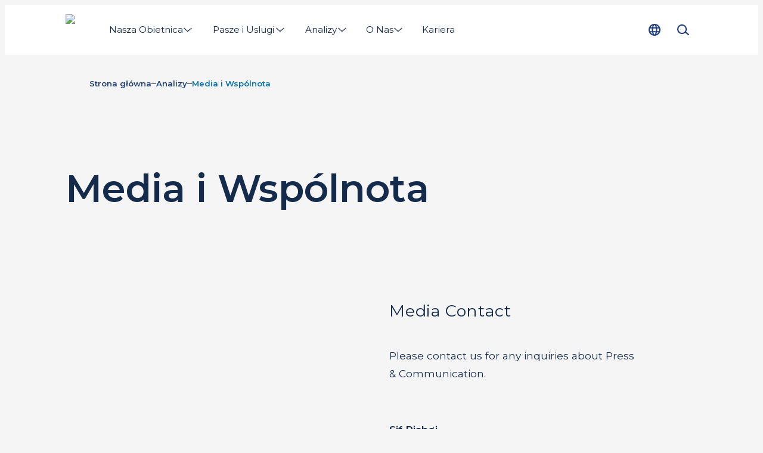

--- FILE ---
content_type: text/html; charset=utf-8
request_url: https://www.biomar.com/pl-pl/analizy/media-i-wspolnota
body_size: 27157
content:
<!DOCTYPE html><html lang="pl-PL"><head><meta charSet="utf-8"/><meta name="google-site-verification" content="MT8EjVUk-L-T3td0L3FBjQUB9cjh1LLndg0oRS6Q-HA"/><link rel="preload" as="image" imageSrcSet="/_next/image?url=%2Fassets%2Flogo.png&amp;w=100&amp;q=75 1x, /_next/image?url=%2Fassets%2Flogo.png&amp;w=200&amp;q=75 2x" fetchpriority="high"/><title>Media i Wspólnota | BioMar</title><meta name="description" content="Contact BioMar here for any inquiries about Press &amp; Communication."/><meta name="viewport" content="width=device-width, initial-scale=1"/><link rel="canonical" href="https://www.biomar.com/pl-pl/analizy/media-i-wspolnota"/><link rel="alternate" hrefLang="en" href="https://www.biomar.com/insights/media-and-community"/><link rel="alternate" hrefLang="da-DK" href="https://www.biomar.com/da-dk/indsigt/medier-og-faellesskab"/><link rel="alternate" hrefLang="fi-FI" href="https://www.biomar.com/fi-fi/ajankohtaista/media-ja-yhteiso"/><link rel="alternate" hrefLang="fr-FR" href="https://www.biomar.com/fr-fr/actualites/les-medias-et-communaute"/><link rel="alternate" hrefLang="de-DE" href="https://www.biomar.com/de-de/einblicke/medien-und-gemeinschaft"/><link rel="alternate" hrefLang="el-GR" href="https://www.biomar.com/el-gr/plirofories/mme-kai-koinotita"/><link rel="alternate" hrefLang="it-IT" href="https://www.biomar.com/it-it/attualita/media-e-comunita"/><link rel="alternate" hrefLang="pl-PL" href="https://www.biomar.com/pl-pl/analizy/media-i-wspolnota"/><link rel="alternate" hrefLang="es-ES" href="https://www.biomar.com/es-es/actualidad/medios-y-comunidad"/><link rel="alternate" hrefLang="sv-SE" href="https://www.biomar.com/sv-se/insikter/media-och-gemenskap"/><link rel="alternate" hrefLang="tr-TR" href="https://www.biomar.com/tr-tr/icgoruler/medya-ve-topluluk"/><link rel="alternate" hrefLang="en-AU" href="https://www.biomar.com/en-au/insights/media-and-community"/><link rel="alternate" hrefLang="es-CL" href="https://www.biomar.com/es-cl/actualidad/medios-y-comunidad"/><link rel="alternate" hrefLang="no-NO" href="https://www.biomar.com/no-no/innsikt/media-og-samfunnsansvar"/><link rel="alternate" hrefLang="en-GB" href="https://www.biomar.com/en-gb/insights/media-and-community"/><link rel="alternate" hrefLang="es-CR" href="https://www.biomar.com/es-cr/actualidad/medios-y-comunidad"/><link rel="alternate" hrefLang="es-EC" href="https://www.biomar.com/es-ec/actualidad/medios-y-comunidad"/><link rel="alternate" hrefLang="vi-VN" href="https://www.biomar.com/vi-vn/hieu-biet/bao-chi-va-cong-dong"/><link rel="preconnect" href="https://cdn.media.amplience.net" crossorigin=""/><meta property="og:url" content="https://www.biomar.com/pl-pl/analizy/media-i-wspolnota"/><meta property="og:type" content="website"/><meta property="og:site_name" content="BioMar"/><meta property="og:title" content="Media i Wspólnota"/><meta property="og:description" content="Contact BioMar here for any inquiries about Press &amp; Communication."/><meta property="og:image" content="https://cdn.media.amplience.net/i/biomar/BioMar-logo?locale=*"/><meta property="og:locale" content="pl-PL"/><link rel="manifest" href="/manifest.webmanifest"/><link rel="icon" href="/favicon.ico" sizes="32x32"/><link rel="icon" href="/icon.svg" type="image/svg+xml"/><link rel="apple-touch-icon" href="/apple-touch-icon.png"/><style>
                html {
                    --font-primary: '__Montserrat_5ec673', '__Montserrat_Fallback_5ec673', Arial;
                }</style><link rel="preload" as="image" imageSrcSet="https://cdn.media.amplience.net/i/biomar/Sif_JWWplusB0763?w=400&amp;%24withDefaultImage%24=&amp;fmt=auto 400w, https://cdn.media.amplience.net/i/biomar/Sif_JWWplusB0763?w=640&amp;%24withDefaultImage%24=&amp;fmt=auto 640w, https://cdn.media.amplience.net/i/biomar/Sif_JWWplusB0763?w=750&amp;%24withDefaultImage%24=&amp;fmt=auto 750w, https://cdn.media.amplience.net/i/biomar/Sif_JWWplusB0763?w=828&amp;%24withDefaultImage%24=&amp;fmt=auto 828w, https://cdn.media.amplience.net/i/biomar/Sif_JWWplusB0763?w=1080&amp;%24withDefaultImage%24=&amp;fmt=auto 1080w, https://cdn.media.amplience.net/i/biomar/Sif_JWWplusB0763?w=1200&amp;%24withDefaultImage%24=&amp;fmt=auto 1200w, https://cdn.media.amplience.net/i/biomar/Sif_JWWplusB0763?w=1920&amp;%24withDefaultImage%24=&amp;fmt=auto 1920w" imageSizes="(min-width: 1620px) 800px, (min-width: 768px) 50vw, 100vw" fetchpriority="high"/><meta name="next-head-count" content="39"/><script id="next-gtm-init" data-nscript="beforeInteractive">
            window.dataLayer = window.dataLayer || [];

            function gtag(){ dataLayer.push(arguments); };
     
            gtag('consent', 'default', {
              'ad_storage': 'denied',
              'ad_user_data': 'denied',
              'ad_personalization': 'denied',
              'analytics_storage': 'denied',
              'wait_for_update': 500
            });

            gtag('set', 'ads_data_redaction', true);

            /* Generate google tag manager script */
            (function(w,d,s,l,i){w[l]=w[l]||[];w[l].push(

            {'gtm.start': new Date().getTime(),event:'gtm.js'}
            );var f=d.getElementsByTagName(s)[0],

            j=d.createElement(s),dl=l!='dataLayer'?'&l='+l:'';j.async=true;j.src=

            'https://www.googletagmanager.com/gtm.js?id='+i+dl;f.parentNode.insertBefore(j,f);

            })(window,document,'script','dataLayer','GTM-PWTSH59');
        </script><link rel="preload" href="/_next/static/css/ce7781e282d77814.css" as="style"/><link rel="stylesheet" href="/_next/static/css/ce7781e282d77814.css" data-n-g=""/><link rel="preload" href="/_next/static/css/137cbc84176aee7c.css" as="style"/><link rel="stylesheet" href="/_next/static/css/137cbc84176aee7c.css" data-n-p=""/><link rel="preload" href="/_next/static/css/1fcaee18e7417f4d.css" as="style"/><link rel="stylesheet" href="/_next/static/css/1fcaee18e7417f4d.css"/><link rel="preload" href="/_next/static/css/904a52ca481e9c25.css" as="style"/><link rel="stylesheet" href="/_next/static/css/904a52ca481e9c25.css"/><link rel="preload" href="/_next/static/css/4d543325a1cc2e63.css" as="style"/><link rel="stylesheet" href="/_next/static/css/4d543325a1cc2e63.css"/><link rel="preload" href="/_next/static/css/6181cbefc3695ae0.css" as="style"/><link rel="stylesheet" href="/_next/static/css/6181cbefc3695ae0.css"/><link rel="preload" href="/_next/static/css/3c734c730f7e2d7a.css" as="style"/><link rel="stylesheet" href="/_next/static/css/3c734c730f7e2d7a.css"/><link rel="preload" href="/_next/static/css/5eb51a1d8c1bdd3f.css" as="style"/><link rel="stylesheet" href="/_next/static/css/5eb51a1d8c1bdd3f.css"/><link rel="preload" href="/_next/static/css/31abedda84ed1e9c.css" as="style"/><link rel="stylesheet" href="/_next/static/css/31abedda84ed1e9c.css"/><link rel="preload" href="/_next/static/css/4eb99b418f443992.css" as="style"/><link rel="stylesheet" href="/_next/static/css/4eb99b418f443992.css"/><noscript data-n-css=""></noscript><script defer="" nomodule="" src="/_next/static/chunks/polyfills-c67a75d1b6f99dc8.js"></script><script id="CookieConsent" src="https://policy.app.cookieinformation.com/uc.js" data-culture="PL" type="text/javascript" data-gcm-version="2.0" data-nscript="beforeInteractive"></script><script defer="" src="/_next/static/chunks/6741.4a5a867296c8eb0a.js"></script><script defer="" src="/_next/static/chunks/1821.e944efbce1b31160.js"></script><script defer="" src="/_next/static/chunks/8162.a47796d4b4ed991c.js"></script><script defer="" src="/_next/static/chunks/4337.1d71f62ff17758a2.js"></script><script defer="" src="/_next/static/chunks/2960.7c00ee2be7d0d64e.js"></script><script defer="" src="/_next/static/chunks/4188.040a290d73f14bb8.js"></script><script defer="" src="/_next/static/chunks/4372.040d87b065f1741c.js"></script><script defer="" src="/_next/static/chunks/7784.5f502462606174f7.js"></script><script defer="" src="/_next/static/chunks/9824.14e18b974e6a67ef.js"></script><script defer="" src="/_next/static/chunks/157.7731172c0596ec53.js"></script><script defer="" src="/_next/static/chunks/883.4f8e7bbae13d1a43.js"></script><script defer="" src="/_next/static/chunks/7629.33a11c673a5512ea.js"></script><script defer="" src="/_next/static/chunks/194.2e9fa21604794f99.js"></script><script defer="" src="/_next/static/chunks/4084.a494fd81f64b6ca5.js"></script><script defer="" src="/_next/static/chunks/1589.8ce84b66cc2acbc9.js"></script><script defer="" src="/_next/static/chunks/1852.61c51b1a7f07b372.js"></script><script defer="" src="/_next/static/chunks/6601.0cc022eb06202a48.js"></script><script src="/_next/static/chunks/webpack-2afd7e3c1b988b5d.js" defer=""></script><script src="/_next/static/chunks/framework-12a146e94cfcf7c4.js" defer=""></script><script src="/_next/static/chunks/main-bbf53a130a85d439.js" defer=""></script><script src="/_next/static/chunks/pages/_app-1d1a63bbb5b8049e.js" defer=""></script><script src="/_next/static/chunks/9a57380f-6da6cd9ee3984445.js" defer=""></script><script src="/_next/static/chunks/6244-a48cab7c246a5718.js" defer=""></script><script src="/_next/static/chunks/9916-19b28d8a03d5bb4c.js" defer=""></script><script src="/_next/static/chunks/5613-fcee5878b174be05.js" defer=""></script><script src="/_next/static/chunks/pages/%5B%5B...slug%5D%5D-68558f960d87546f.js" defer=""></script><script src="/_next/static/4296/_buildManifest.js" defer=""></script><script src="/_next/static/4296/_ssgManifest.js" defer=""></script></head><body data-host="6526c2d9d15c6837213f794e"><div id="__next"><header class="N20MainMenu_mainNavigation__wVn8d"><div class="N20MainMenu_content__VSgKu Container_container__KuyE0 Container_gutter__mtUNJ Container_top--none__LIFNx Container_bottom--none__KBxz_"><a class="Logo_homeLink__aPh8F Link_reset__DHQcg Link_dark___KYxE Link_raw__QKxDV Link_link__N5140" href="/pl-pl" title="Strona główna"><img alt="Logo" fetchpriority="high" width="56" height="52" decoding="async" data-nimg="1" class="Logo_logo__bbFiE Image_image__jKi_C Image_is-loading__92UbH" style="color:transparent" srcSet="/_next/image?url=%2Fassets%2Flogo.png&amp;w=100&amp;q=75 1x, /_next/image?url=%2Fassets%2Flogo.png&amp;w=200&amp;q=75 2x" src="/_next/image?url=%2Fassets%2Flogo.png&amp;w=200&amp;q=75"/></a><div class="N20MainMenu_desktopNav__cfEd9"><nav><div class="Backdrop_backdrop__mejSi" style="height:0"></div><ul class="N30MegaMenu_navigationList__Q7w03" role="menubar"><li><a class="MegaMenuItem_navigationItem__w4_1h MegaMenuItem_noCursor__RnkgN Link_reset__DHQcg Link_dark___KYxE Link_raw__QKxDV Link_link__N5140 Text_labelMedium__c_o52" href="#" type="button" aria-haspopup="menu" aria-expanded="false"><span class="MegaMenuItem_textWrapper__AFrfp" data-title="Nasza Obietnica"><span class="MegaMenuItem_text__yCqIO">Nasza Obietnica</span></span><svg xmlns="http://www.w3.org/2000/svg" fill="currentColor" viewBox="0 0 24 24" data-size="s" data-rotate="90" aria-hidden="true"><path fill-rule="evenodd" d="M7.314 2.222a.91.91 0 0 1 1.283.092l8.181 9.455a.909.909 0 0 1-.024 1.216l-8.182 8.728a.91.91 0 1 1-1.326-1.244l7.622-8.13-7.646-8.835a.91.91 0 0 1 .092-1.282Z" clip-rule="evenodd"></path></svg></a><div role="menu" class="N30MegaMenu_dropDown__SYNNr"><div class="N30MegaMenu_dropDownContent__uC_Sj Container_container__KuyE0 Container_gutter__mtUNJ Container_top--none__LIFNx Container_bottom--none__KBxz_"><div class="MegaMenuEntry_megaMenuWrapper__0Iqzt"><div class="MegaMenuEntry_megaMenuContent__RypWi"><ul class="MegaMenuEntry_navigationListGroup__S5GHg" style="--megaMenuColumn:1"><li class="MegaMenuEntry_navigationListItemHeadline__af0sb"><a class="MegaMenuEntry_parentLink___W6hH Link_reset__DHQcg Link_dark___KYxE Link_raw__QKxDV Link_link__N5140 Text_labelLarge__wvoGR Text_bold__cLFGl" href="/pl-pl/nasza-obietnica" title="Nasza Obietnica">Nasza Obietnica</a></li><li class="MegaMenuEntry_navigationListItem__sSiem" style="--megaMenuColumnPlacement:1"><a class="MegaMenuEntry_childLink__UL7Hq Link_reset__DHQcg Link_dark___KYxE Link_raw__QKxDV Link_link__N5140 Text_labelMedium__c_o52" href="/pl-pl/nasza-obietnica/above-and-beyond" title="Above &amp; Beyond">Above &amp; Beyond</a></li><li class="MegaMenuEntry_navigationListItem__sSiem" style="--megaMenuColumnPlacement:1"><a class="MegaMenuEntry_childLink__UL7Hq Link_reset__DHQcg Link_dark___KYxE Link_raw__QKxDV Link_link__N5140 Text_labelMedium__c_o52" href="/pl-pl/nasza-obietnica/raport-zrownowazonego-rozwoju" title="Raport Zrównoważonego Rozwoju">Raport Zrównoważonego Rozwoju</a></li></ul><ul class="MegaMenuEntry_navigationListGroup__S5GHg" style="--megaMenuColumn:1"><li class="MegaMenuEntry_navigationListItemHeadline__af0sb"><a class="MegaMenuEntry_parentLink___W6hH Link_reset__DHQcg Link_dark___KYxE Link_raw__QKxDV Link_link__N5140 Text_labelLarge__wvoGR Text_bold__cLFGl" href="/pl-pl/innowacyjna-pasze" title="Innowacyjna Pasze">Innowacyjna Pasze</a></li><li class="MegaMenuEntry_navigationListItem__sSiem" style="--megaMenuColumnPlacement:1"><a class="MegaMenuEntry_childLink__UL7Hq Link_reset__DHQcg Link_dark___KYxE Link_raw__QKxDV Link_link__N5140 Text_labelMedium__c_o52" href="/pl-pl/innowacyjna-pasze/certyfikaty-i-systemy-jakosci" title="Certyfikaty i Systemy Jakości">Certyfikaty i Systemy Jakości</a></li></ul><ul class="MegaMenuEntry_navigationListGroup__S5GHg" style="--megaMenuColumn:1"><li class="MegaMenuEntry_navigationListItemHeadline__af0sb"><a class="MegaMenuEntry_parentLink___W6hH Link_reset__DHQcg Link_dark___KYxE Link_raw__QKxDV Link_link__N5140 Text_labelLarge__wvoGR Text_bold__cLFGl" href="/pl-pl/nasza-obietnica/biosustain" title="BioSustain">BioSustain</a></li><li class="MegaMenuEntry_navigationListItem__sSiem" style="--megaMenuColumnPlacement:1"><a class="MegaMenuEntry_childLink__UL7Hq Link_reset__DHQcg Link_dark___KYxE Link_raw__QKxDV Link_link__N5140 Text_labelMedium__c_o52" href="/pl-pl/nasza-obietnica/biosustain/parametry-wplywu" title="Parametry Wpływu">Parametry Wpływu</a></li><li class="MegaMenuEntry_navigationListItem__sSiem" style="--megaMenuColumnPlacement:1"><a class="MegaMenuEntry_childLink__UL7Hq Link_reset__DHQcg Link_dark___KYxE Link_raw__QKxDV Link_link__N5140 Text_labelMedium__c_o52" href="/pl-pl/nasza-obietnica/biosustain/masterclass-zrownowazonego-rozwoju" title="Sustainability Masterclass">Sustainability Masterclass</a></li></ul><a class="MegaMenuEntry_parentLink___W6hH Link_reset__DHQcg Link_dark___KYxE Link_raw__QKxDV Link_link__N5140 Text_labelLarge__wvoGR Text_bold__cLFGl" href="/pl-pl/nasza-obietnica/odpowiedzialne-pozyskiwanie" title="Odpowiedzialne Pozyskiwanie">Odpowiedzialne Pozyskiwanie</a></div></div></div></div></li><li><a class="MegaMenuItem_navigationItem__w4_1h Link_reset__DHQcg Link_dark___KYxE Link_raw__QKxDV Link_link__N5140 Text_labelMedium__c_o52" href="/pl-pl/pasze-i-uslugi" type="button" aria-haspopup="menu" aria-expanded="false"><span class="MegaMenuItem_textWrapper__AFrfp" data-title="Pasze i Uslugi"><span class="MegaMenuItem_text__yCqIO">Pasze i Uslugi</span></span><svg xmlns="http://www.w3.org/2000/svg" fill="currentColor" viewBox="0 0 24 24" data-size="s" data-rotate="90" aria-hidden="true"><path fill-rule="evenodd" d="M7.314 2.222a.91.91 0 0 1 1.283.092l8.181 9.455a.909.909 0 0 1-.024 1.216l-8.182 8.728a.91.91 0 1 1-1.326-1.244l7.622-8.13-7.646-8.835a.91.91 0 0 1 .092-1.282Z" clip-rule="evenodd"></path></svg></a><div role="menu" class="N30MegaMenu_dropDown__SYNNr"><div class="N30MegaMenu_dropDownContent__uC_Sj Container_container__KuyE0 Container_gutter__mtUNJ Container_top--none__LIFNx Container_bottom--none__KBxz_"><div class="MegaMenuEntry_megaMenuWrapper__0Iqzt"><a class="MegaMenuEntry_mainLink__pRy4L LinkArrow_reset__RvhS2 LinkArrow_dark__qVTgD LinkArrow_link__qqHTA Text_labelLarge__wvoGR Text_bold__cLFGl" href="/pl-pl/pasze-i-uslugi" title="Pasze i Uslugi">Pasze i Uslugi<svg xmlns="http://www.w3.org/2000/svg" fill="currentColor" viewBox="0 0 24 24" class="LinkArrow_icon__gwDQ8" aria-hidden="true"><path d="m21.73 11.358-5.938-5.356a.859.859 0 0 0-1.22.063.86.86 0 0 0 .063 1.22l4.27 3.855H2.862a.862.862 0 1 0 0 1.726h16.041l-4.269 3.855a.87.87 0 0 0-.063 1.22c.173.19.403.282.639.282a.844.844 0 0 0 .575-.225l5.932-5.357a.867.867 0 0 0 0-1.277l.012-.006Z"></path></svg></a><div class="MegaMenuEntry_megaMenuContent__RypWi"><ul class="MegaMenuEntry_navigationListGroup__S5GHg" style="--megaMenuColumn:1"><li class="MegaMenuEntry_navigationListItemHeadline__af0sb"><a class="MegaMenuEntry_parentLink___W6hH Link_reset__DHQcg Link_dark___KYxE Link_raw__QKxDV Link_link__N5140 Text_labelLarge__wvoGR Text_bold__cLFGl" href="/pl-pl/pasze-i-uslugi/rozwiazania-zywieniowe" title="Rozwiązania Żywieniowe">Rozwiązania Żywieniowe</a></li><li class="MegaMenuEntry_navigationListItem__sSiem" style="--megaMenuColumnPlacement:1"><a class="MegaMenuEntry_childLink__UL7Hq Link_reset__DHQcg Link_dark___KYxE Link_raw__QKxDV Link_link__N5140 Text_labelMedium__c_o52" href="/pl-pl/pasze-i-uslugi/rozwiazania-zywieniowe/smartcare" title="SmartCare">SmartCare</a></li><li class="MegaMenuEntry_navigationListItem__sSiem" style="--megaMenuColumnPlacement:1"><a class="MegaMenuEntry_childLink__UL7Hq Link_reset__DHQcg Link_dark___KYxE Link_raw__QKxDV Link_link__N5140 Text_labelMedium__c_o52" href="/pl-pl/pasze-i-uslugi/rozwiazania-zywieniowe/larviva" title="LARVIVA">LARVIVA</a></li><li class="MegaMenuEntry_navigationListItem__sSiem" style="--megaMenuColumnPlacement:1"><a class="MegaMenuEntry_childLink__UL7Hq Link_reset__DHQcg Link_dark___KYxE Link_raw__QKxDV Link_link__N5140 Text_labelMedium__c_o52" href="/pl-pl/pasze-i-uslugi/rozwiazania-zywieniowe/orbit" title="ORBIT">ORBIT</a></li><li class="MegaMenuEntry_navigationListItem__sSiem" style="--megaMenuColumnPlacement:1"><a class="MegaMenuEntry_childLink__UL7Hq Link_reset__DHQcg Link_dark___KYxE Link_raw__QKxDV Link_link__N5140 Text_labelMedium__c_o52" href="/pl-pl/pasze-i-uslugi/rozwiazania-zywieniowe/blue-impact" title="Blue Impact">Blue Impact</a></li></ul><ul class="MegaMenuEntry_navigationListGroup__S5GHg" style="--megaMenuColumn:1"><li class="MegaMenuEntry_navigationListItemHeadline__af0sb"><a class="MegaMenuEntry_parentLink___W6hH Link_reset__DHQcg Link_dark___KYxE Link_raw__QKxDV Link_link__N5140 Text_labelLarge__wvoGR Text_bold__cLFGl" href="/pl-pl/pasze-i-uslugi/etap" title="Etap">Etap</a></li><li class="MegaMenuEntry_navigationListItem__sSiem" style="--megaMenuColumnPlacement:1"><a class="MegaMenuEntry_childLink__UL7Hq Link_reset__DHQcg Link_dark___KYxE Link_raw__QKxDV Link_link__N5140 Text_labelMedium__c_o52" href="/pl-pl/pasze-i-uslugi/etap/pasze-dla-wylegarni" title="Pasze dla Wylęgarni">Pasze dla Wylęgarni</a></li><li class="MegaMenuEntry_navigationListItem__sSiem" style="--megaMenuColumnPlacement:1"><a class="MegaMenuEntry_childLink__UL7Hq Link_reset__DHQcg Link_dark___KYxE Link_raw__QKxDV Link_link__N5140 Text_labelMedium__c_o52" href="/pl-pl/pasze-i-uslugi/etap/pasze-startowe" title="Pasze Startowe">Pasze Startowe</a></li><li class="MegaMenuEntry_navigationListItem__sSiem" style="--megaMenuColumnPlacement:1"><a class="MegaMenuEntry_childLink__UL7Hq Link_reset__DHQcg Link_dark___KYxE Link_raw__QKxDV Link_link__N5140 Text_labelMedium__c_o52" href="/pl-pl/pasze-i-uslugi/etap/pasze-tuczowe" title="Pasze Tuczowe">Pasze Tuczowe</a></li><li class="MegaMenuEntry_navigationListItem__sSiem" style="--megaMenuColumnPlacement:1"><a class="MegaMenuEntry_childLink__UL7Hq Link_reset__DHQcg Link_dark___KYxE Link_raw__QKxDV Link_link__N5140 Text_labelMedium__c_o52" href="/pl-pl/pasze-i-uslugi/p3-concept" title="P 3.0 Concept">P 3.0 Concept</a></li></ul><ul class="MegaMenuEntry_navigationListGroup__S5GHg" style="--megaMenuColumn:1"><li class="MegaMenuEntry_navigationListItemHeadline__af0sb"><a class="MegaMenuEntry_parentLink___W6hH Link_reset__DHQcg Link_dark___KYxE Link_raw__QKxDV Link_link__N5140 Text_labelLarge__wvoGR Text_bold__cLFGl" href="/pl-pl/pasze-i-uslugi/gatunki" title="Gatunki">Gatunki</a></li><li class="MegaMenuEntry_navigationListItem__sSiem" style="--megaMenuColumnPlacement:1"><a class="MegaMenuEntry_childLink__UL7Hq Link_reset__DHQcg Link_dark___KYxE Link_raw__QKxDV Link_link__N5140 Text_labelMedium__c_o52" href="/pl-pl/pasze-i-uslugi/gatunki/golec-zwyczajny" title="Palia">Palia</a></li><li class="MegaMenuEntry_navigationListItem__sSiem" style="--megaMenuColumnPlacement:1"><a class="MegaMenuEntry_childLink__UL7Hq Link_reset__DHQcg Link_dark___KYxE Link_raw__QKxDV Link_link__N5140 Text_labelMedium__c_o52" href="/pl-pl/pasze-i-uslugi/gatunki/wegorz" title="Węgorz">Węgorz</a></li><li class="MegaMenuEntry_navigationListItem__sSiem" style="--megaMenuColumnPlacement:1"><a class="MegaMenuEntry_childLink__UL7Hq Link_reset__DHQcg Link_dark___KYxE Link_raw__QKxDV Link_link__N5140 Text_labelMedium__c_o52" href="/pl-pl/pasze-i-uslugi/gatunki/losos" title="Łosoś">Łosoś</a></li><li class="MegaMenuEntry_navigationListItem__sSiem" style="--megaMenuColumnPlacement:1"><a class="MegaMenuEntry_childLink__UL7Hq Link_reset__DHQcg Link_dark___KYxE Link_raw__QKxDV Link_link__N5140 Text_labelMedium__c_o52" href="/pl-pl/pasze-i-uslugi/gatunki/jesiotr" title="Jesiotr">Jesiotr</a></li><li class="MegaMenuEntry_navigationListItem__sSiem" style="--megaMenuColumnPlacement:1"><a class="MegaMenuEntry_childLink__UL7Hq Link_reset__DHQcg Link_dark___KYxE Link_raw__QKxDV Link_link__N5140 Text_labelMedium__c_o52" href="/pl-pl/pasze-i-uslugi/gatunki/pstrag" title="Pstrąg">Pstrąg</a></li><li class="MegaMenuEntry_navigationListItem__sSiem" style="--megaMenuColumnPlacement:1"><a class="MegaMenuEntry_childLink__UL7Hq Link_reset__DHQcg Link_dark___KYxE Link_raw__QKxDV Link_link__N5140 Text_labelMedium__c_o52" href="/pl-pl/pasze-i-uslugi/pasze" title="-- Wszystkie Karmy">-- Wszystkie Karmy</a></li></ul><ul class="MegaMenuEntry_navigationListGroup__S5GHg" style="--megaMenuColumn:1"><li class="MegaMenuEntry_navigationListItemHeadline__af0sb"><a class="MegaMenuEntry_parentLink___W6hH Link_reset__DHQcg Link_dark___KYxE Link_raw__QKxDV Link_link__N5140 Text_labelLarge__wvoGR Text_bold__cLFGl" href="/pl-pl/pasze-i-uslugi/biofarm" title="BioFarm">BioFarm</a></li><li class="MegaMenuEntry_navigationListItem__sSiem" style="--megaMenuColumnPlacement:1"><a class="MegaMenuEntry_childLink__UL7Hq Link_reset__DHQcg Link_dark___KYxE Link_raw__QKxDV Link_link__N5140 Text_labelMedium__c_o52" href="https://feedingtool.biomar.com/" title="Feeding Tool" target="_blank">Feeding Tool</a></li></ul></div></div></div></div></li><li><a class="MegaMenuItem_navigationItem__w4_1h Link_reset__DHQcg Link_dark___KYxE Link_raw__QKxDV Link_link__N5140 Text_labelMedium__c_o52" href="/pl-pl/analizy" type="button" aria-haspopup="menu" aria-expanded="false"><span class="MegaMenuItem_textWrapper__AFrfp" data-title="Analizy"><span class="MegaMenuItem_text__yCqIO">Analizy</span></span><svg xmlns="http://www.w3.org/2000/svg" fill="currentColor" viewBox="0 0 24 24" data-size="s" data-rotate="90" aria-hidden="true"><path fill-rule="evenodd" d="M7.314 2.222a.91.91 0 0 1 1.283.092l8.181 9.455a.909.909 0 0 1-.024 1.216l-8.182 8.728a.91.91 0 1 1-1.326-1.244l7.622-8.13-7.646-8.835a.91.91 0 0 1 .092-1.282Z" clip-rule="evenodd"></path></svg></a><div role="menu" class="N30MegaMenu_dropDown__SYNNr"><div class="N30MegaMenu_dropDownContent__uC_Sj Container_container__KuyE0 Container_gutter__mtUNJ Container_top--none__LIFNx Container_bottom--none__KBxz_"><div class="MegaMenuEntry_megaMenuWrapper__0Iqzt"><a class="MegaMenuEntry_mainLink__pRy4L LinkArrow_reset__RvhS2 LinkArrow_dark__qVTgD LinkArrow_link__qqHTA Text_labelLarge__wvoGR Text_bold__cLFGl" href="/pl-pl/analizy" title="Analizy">Analizy<svg xmlns="http://www.w3.org/2000/svg" fill="currentColor" viewBox="0 0 24 24" class="LinkArrow_icon__gwDQ8" aria-hidden="true"><path d="m21.73 11.358-5.938-5.356a.859.859 0 0 0-1.22.063.86.86 0 0 0 .063 1.22l4.27 3.855H2.862a.862.862 0 1 0 0 1.726h16.041l-4.269 3.855a.87.87 0 0 0-.063 1.22c.173.19.403.282.639.282a.844.844 0 0 0 .575-.225l5.932-5.357a.867.867 0 0 0 0-1.277l.012-.006Z"></path></svg></a><div class="MegaMenuEntry_megaMenuContent__RypWi"><a class="MegaMenuEntry_parentLink___W6hH Link_reset__DHQcg Link_dark___KYxE Link_raw__QKxDV Link_link__N5140 Text_labelLarge__wvoGR Text_bold__cLFGl" href="/pl-pl/analizy/wydarzenia-i-konferencje" title="Wydarzenia i Konferencje">Wydarzenia i Konferencje</a><a class="MegaMenuEntry_parentLink___W6hH Link_reset__DHQcg Link_dark___KYxE Link_raw__QKxDV Link_link__N5140 Text_labelLarge__wvoGR Text_bold__cLFGl" href="/pl-pl/analizy/wiadomosci-i-analizy" title="Wiadomości i Analizy">Wiadomości i Analizy</a></div></div></div></div></li><li><a class="MegaMenuItem_navigationItem__w4_1h Link_reset__DHQcg Link_dark___KYxE Link_raw__QKxDV Link_link__N5140 Text_labelMedium__c_o52" href="/pl-pl/o-nas" type="button" aria-haspopup="menu" aria-expanded="false"><span class="MegaMenuItem_textWrapper__AFrfp" data-title="O Nas"><span class="MegaMenuItem_text__yCqIO">O Nas</span></span><svg xmlns="http://www.w3.org/2000/svg" fill="currentColor" viewBox="0 0 24 24" data-size="s" data-rotate="90" aria-hidden="true"><path fill-rule="evenodd" d="M7.314 2.222a.91.91 0 0 1 1.283.092l8.181 9.455a.909.909 0 0 1-.024 1.216l-8.182 8.728a.91.91 0 1 1-1.326-1.244l7.622-8.13-7.646-8.835a.91.91 0 0 1 .092-1.282Z" clip-rule="evenodd"></path></svg></a><div role="menu" class="N30MegaMenu_dropDown__SYNNr"><div class="N30MegaMenu_dropDownContent__uC_Sj Container_container__KuyE0 Container_gutter__mtUNJ Container_top--none__LIFNx Container_bottom--none__KBxz_"><div class="MegaMenuEntry_megaMenuWrapper__0Iqzt"><a class="MegaMenuEntry_mainLink__pRy4L LinkArrow_reset__RvhS2 LinkArrow_dark__qVTgD LinkArrow_link__qqHTA Text_labelLarge__wvoGR Text_bold__cLFGl" href="/pl-pl/o-nas" title="O Nas">O Nas<svg xmlns="http://www.w3.org/2000/svg" fill="currentColor" viewBox="0 0 24 24" class="LinkArrow_icon__gwDQ8" aria-hidden="true"><path d="m21.73 11.358-5.938-5.356a.859.859 0 0 0-1.22.063.86.86 0 0 0 .063 1.22l4.27 3.855H2.862a.862.862 0 1 0 0 1.726h16.041l-4.269 3.855a.87.87 0 0 0-.063 1.22c.173.19.403.282.639.282a.844.844 0 0 0 .575-.225l5.932-5.357a.867.867 0 0 0 0-1.277l.012-.006Z"></path></svg></a><div class="MegaMenuEntry_megaMenuContent__RypWi"><a class="MegaMenuEntry_parentLink___W6hH Link_reset__DHQcg Link_dark___KYxE Link_raw__QKxDV Link_link__N5140 Text_labelLarge__wvoGR Text_bold__cLFGl" href="/pl-pl/o-nas/nasze-zasady" title="Nasze Zasady">Nasze Zasady</a><a class="MegaMenuEntry_parentLink___W6hH Link_reset__DHQcg Link_dark___KYxE Link_raw__QKxDV Link_link__N5140 Text_labelLarge__wvoGR Text_bold__cLFGl" href="/pl-pl/o-nas/rynki-i-operacje" title="Rynki i Operacje">Rynki i Operacje</a><ul class="MegaMenuEntry_navigationListGroup__S5GHg" style="--megaMenuColumn:1"><li class="MegaMenuEntry_navigationListItemHeadline__af0sb"><a class="MegaMenuEntry_parentLink___W6hH Link_reset__DHQcg Link_dark___KYxE Link_raw__QKxDV Link_link__N5140 Text_labelLarge__wvoGR Text_bold__cLFGl" href="/pl-pl/o-nas/struktura-organizacyjna" title="Struktura Organizacyjna">Struktura Organizacyjna</a></li><li class="MegaMenuEntry_navigationListItem__sSiem" style="--megaMenuColumnPlacement:1"><a class="MegaMenuEntry_childLink__UL7Hq Link_reset__DHQcg Link_dark___KYxE Link_raw__QKxDV Link_link__N5140 Text_labelMedium__c_o52" href="/pl-pl/o-nas/struktura-organizacyjna/nasza-lokalna-organizacja" title="Nasza lokalna organizacja">Nasza lokalna organizacja</a></li></ul><a class="MegaMenuEntry_parentLink___W6hH Link_reset__DHQcg Link_dark___KYxE Link_raw__QKxDV Link_link__N5140 Text_labelLarge__wvoGR Text_bold__cLFGl" href="/pl-pl/o-nas/nasza-historia" title="Nasza Historia">Nasza Historia</a></div></div></div></div></li><li><a class="MegaMenuItem_navigationItem__w4_1h MegaMenuItem_textWrapper__AFrfp Link_reset__DHQcg Link_dark___KYxE Link_raw__QKxDV Link_link__N5140 Text_labelMedium__c_o52" href="/pl-pl/o-nas/kariera" data-title="Kariera"><span class="MegaMenuItem_text__yCqIO">Kariera</span></a></li></ul></nav></div><div class="N20MainMenu_iconNav__o86F6"><button class="ButtonIcon_buttonIcon__Z2VDM LocaleSelectorButton_localeSelectorButton__qqrW9 LocaleSelectorButton_button__dscBZ Button_reset__QoEhL Button_button__Hv0ef Button_secondary__qHjpO Button_medium__pRJWY Button_center__EHTJp Button_dark__4d1t9" aria-expanded="false" aria-haspopup="menu" aria-label="Zmień język" title="Zmień język"><svg xmlns="http://www.w3.org/2000/svg" fill="currentColor" viewBox="0 0 24 24" aria-hidden="true"><g fill-rule="evenodd" clip-rule="evenodd"><path d="M12 20a8 8 0 1 0 0-16 8 8 0 0 0 0 16Zm0 2c5.523 0 10-4.477 10-10S17.523 2 12 2 2 6.477 2 12s4.477 10 10 10Z"></path><path d="M13.315 18.259c.666-1.5 1.13-3.71 1.13-6.259 0-2.549-.464-4.76-1.13-6.259-.334-.752-.68-1.237-.964-1.506a1.14 1.14 0 0 0-.292-.215A.264.264 0 0 0 12 4l-.009.001a.264.264 0 0 0-.05.019 1.14 1.14 0 0 0-.292.215c-.284.27-.63.754-.964 1.506-.666 1.5-1.13 3.71-1.13 6.259 0 2.549.464 4.76 1.13 6.259.334.752.68 1.237.964 1.506.136.13.236.19.292.215a.265.265 0 0 0 .05.019L12 20l.009-.001a.265.265 0 0 0 .05-.019c.056-.025.156-.085.292-.215.284-.27.63-.754.964-1.506ZM12 22c2.455 0 4.444-4.477 4.444-10S14.454 2 12 2C9.545 2 7.556 6.477 7.556 12S9.546 22 12 22Z"></path><path d="M3.87 7.667h16.908v2H3.87v-2Zm-.648 6.666h17.556v2H3.222v-2Z"></path></g></svg></button><button class="LocaleSelectorButton_localeSelectorButton__qqrW9 LocaleSelectorButton_button__dscBZ LocaleSelectorButton_desktopOnly__XzeMN Button_reset__QoEhL Button_button__Hv0ef Button_tertiary__keI6z Button_medium__pRJWY Button_center__EHTJp Button_dark__4d1t9" aria-expanded="false" aria-haspopup="menu" aria-label="Zmień język" title="Zmień język"><svg xmlns="http://www.w3.org/2000/svg" fill="currentColor" viewBox="0 0 24 24" aria-hidden="true"><g fill-rule="evenodd" clip-rule="evenodd"><path d="M12 20a8 8 0 1 0 0-16 8 8 0 0 0 0 16Zm0 2c5.523 0 10-4.477 10-10S17.523 2 12 2 2 6.477 2 12s4.477 10 10 10Z"></path><path d="M13.315 18.259c.666-1.5 1.13-3.71 1.13-6.259 0-2.549-.464-4.76-1.13-6.259-.334-.752-.68-1.237-.964-1.506a1.14 1.14 0 0 0-.292-.215A.264.264 0 0 0 12 4l-.009.001a.264.264 0 0 0-.05.019 1.14 1.14 0 0 0-.292.215c-.284.27-.63.754-.964 1.506-.666 1.5-1.13 3.71-1.13 6.259 0 2.549.464 4.76 1.13 6.259.334.752.68 1.237.964 1.506.136.13.236.19.292.215a.265.265 0 0 0 .05.019L12 20l.009-.001a.265.265 0 0 0 .05-.019c.056-.025.156-.085.292-.215.284-.27.63-.754.964-1.506ZM12 22c2.455 0 4.444-4.477 4.444-10S14.454 2 12 2C9.545 2 7.556 6.477 7.556 12S9.546 22 12 22Z"></path><path d="M3.87 7.667h16.908v2H3.87v-2Zm-.648 6.666h17.556v2H3.222v-2Z"></path></g></svg>Polska</button><button class="N20MainMenu_button__CU0k0 Button_reset__QoEhL Button_button__Hv0ef Button_tertiary__keI6z Button_medium__pRJWY Button_center__EHTJp Button_dark__4d1t9"><svg xmlns="http://www.w3.org/2000/svg" fill="currentColor" viewBox="0 0 24 24" aria-hidden="true"><g fill-rule="evenodd" clip-rule="evenodd"><path d="M10.12 17.038a6.015 6.015 0 1 0 0-12.03 6.015 6.015 0 0 0 0 12.03Zm0 2.105a8.12 8.12 0 1 0 0-16.24 8.12 8.12 0 0 0 0 16.24Z"></path><path d="M15.614 15.778a1.053 1.053 0 0 1 1.48-.164l4.51 3.61a1.053 1.053 0 1 1-1.314 1.643l-4.511-3.609a1.053 1.053 0 0 1-.165-1.48Z"></path></g></svg>Szukaj</button><button class="ButtonIcon_buttonIcon__Z2VDM N20MainMenu_iconButton__JXhD2 Button_reset__QoEhL Button_button__Hv0ef Button_secondary__qHjpO Button_medium__pRJWY Button_center__EHTJp Button_dark__4d1t9" aria-label="Szukaj" title="Szukaj"><svg xmlns="http://www.w3.org/2000/svg" fill="currentColor" viewBox="0 0 24 24" aria-hidden="true"><g fill-rule="evenodd" clip-rule="evenodd"><path d="M10.12 17.038a6.015 6.015 0 1 0 0-12.03 6.015 6.015 0 0 0 0 12.03Zm0 2.105a8.12 8.12 0 1 0 0-16.24 8.12 8.12 0 0 0 0 16.24Z"></path><path d="M15.614 15.778a1.053 1.053 0 0 1 1.48-.164l4.51 3.61a1.053 1.053 0 1 1-1.314 1.643l-4.511-3.609a1.053 1.053 0 0 1-.165-1.48Z"></path></g></svg></button><button class="ButtonIcon_buttonIcon__Z2VDM MobileMegaMenuButton_mobileMenuButton__oCS1W Button_reset__QoEhL Button_button__Hv0ef Button_secondary__qHjpO Button_medium__pRJWY Button_center__EHTJp Button_dark__4d1t9" aria-expanded="false" aria-haspopup="menu" aria-label="Otwórz menu" title="Otwórz menu"><svg xmlns="http://www.w3.org/2000/svg" fill="currentColor" viewBox="0 0 24 24" aria-hidden="true"><path fill-rule="evenodd" d="M2 6.182a.91.91 0 0 1 .91-.91h18.18a.91.91 0 1 1 0 1.819H2.91A.91.91 0 0 1 2 6.18ZM2 12a.91.91 0 0 1 .91-.91h18.18a.91.91 0 1 1 0 1.82H2.91A.91.91 0 0 1 2 12Zm0 5.818a.91.91 0 0 1 .91-.909h18.18a.91.91 0 1 1 0 1.818H2.91a.91.91 0 0 1-.91-.909Z" clip-rule="evenodd"></path></svg></button></div></div><div class="NavigationIndicator_container__0awuO" aria-label="Strona jest wczytywana" role="progressbar"><span class="NavigationIndicator_progressbarOne__i8_oy"></span><span class="NavigationIndicator_progressbarTwo__j9gjr"></span></div><div><div class="Drawer_drawer__jlQRq Drawer_drawerClosed__MOoOl" style="display:none"><div class="Drawer_content__k7Q_U"><div class="MobileMegaMenu_mobileMegaMenuWrapper__dzYpD"><div style="opacity:1;transform:none"><div class="Container_container__KuyE0 Container_gutter__mtUNJ Container_top--none__LIFNx Container_bottom--none__KBxz_"><div class="MobileMegaMenu_header__2z0TM"><button class="ButtonIcon_buttonIcon__Z2VDM MobileMegaMenu_mobileMenuButton__yS53U MobileMegaMenu_backButtonHidden__5EjqP Button_reset__QoEhL Button_button__Hv0ef Button_secondary__qHjpO Button_medium__pRJWY Button_center__EHTJp Button_dark__4d1t9 Button_disabled__vf_ru" aria-label="Wróć"><svg xmlns="http://www.w3.org/2000/svg" fill="currentColor" viewBox="0 0 24 24" data-rotate="180" aria-hidden="true"><path fill-rule="evenodd" d="M7.314 2.222a.91.91 0 0 1 1.283.092l8.181 9.455a.909.909 0 0 1-.024 1.216l-8.182 8.728a.91.91 0 1 1-1.326-1.244l7.622-8.13-7.646-8.835a.91.91 0 0 1 .092-1.282Z" clip-rule="evenodd"></path></svg></button><h2 class="Headline_dark__72Sr3 Text_text__uRKh3 Text_dark__ry0yy Text_bold__cLFGl Text_display4__IYRaS"></h2><button class="ButtonIcon_buttonIcon__Z2VDM MobileMegaMenu_mobileMenuButton__yS53U Button_reset__QoEhL Button_button__Hv0ef Button_secondary__qHjpO Button_medium__pRJWY Button_center__EHTJp Button_dark__4d1t9" aria-label="Zamknij menu" title="Zamknij menu"><svg xmlns="http://www.w3.org/2000/svg" fill="currentColor" viewBox="0 0 24 24" aria-hidden="true"><g fill-rule="evenodd" clip-rule="evenodd"><path d="M21.786 21.786c-.36.36-1.051.255-1.543-.237L2.451 3.757c-.492-.492-.598-1.182-.237-1.543.36-.36 1.051-.255 1.543.237l17.792 17.792c.492.492.598 1.182.237 1.543Z"></path><path d="M2.214 21.786c-.36-.36-.255-1.051.237-1.543L20.243 2.451c.492-.492 1.182-.598 1.543-.237.36.36.255 1.051-.237 1.543L3.757 21.549c-.492.492-1.182.598-1.543.237Z"></path></g></svg></button></div><div class="MenuPage_menuPage__tvjSJ"><ul class="MenuPage_list__HpJ7w"><li class="MenuPage_listItem__qy0lL"><button class="NodeItem_nodeItem___EDGL NodeItem_button__fKjX5 Text_text__uRKh3 Text_dark__ry0yy Text_regular__lm99K Text_display4__IYRaS">Nasza Obietnica<svg xmlns="http://www.w3.org/2000/svg" fill="currentColor" viewBox="0 0 24 24" title="Chevron" aria-hidden="true"><path fill-rule="evenodd" d="M7.314 2.222a.91.91 0 0 1 1.283.092l8.181 9.455a.909.909 0 0 1-.024 1.216l-8.182 8.728a.91.91 0 1 1-1.326-1.244l7.622-8.13-7.646-8.835a.91.91 0 0 1 .092-1.282Z" clip-rule="evenodd"></path></svg></button></li><li class="MenuPage_listItem__qy0lL"><button class="NodeItem_nodeItem___EDGL NodeItem_button__fKjX5 Text_text__uRKh3 Text_dark__ry0yy Text_regular__lm99K Text_display4__IYRaS">Pasze i Uslugi<svg xmlns="http://www.w3.org/2000/svg" fill="currentColor" viewBox="0 0 24 24" title="Chevron" aria-hidden="true"><path fill-rule="evenodd" d="M7.314 2.222a.91.91 0 0 1 1.283.092l8.181 9.455a.909.909 0 0 1-.024 1.216l-8.182 8.728a.91.91 0 1 1-1.326-1.244l7.622-8.13-7.646-8.835a.91.91 0 0 1 .092-1.282Z" clip-rule="evenodd"></path></svg></button></li><li class="MenuPage_listItem__qy0lL"><button class="NodeItem_nodeItem___EDGL NodeItem_button__fKjX5 Text_text__uRKh3 Text_dark__ry0yy Text_regular__lm99K Text_display4__IYRaS">Analizy<svg xmlns="http://www.w3.org/2000/svg" fill="currentColor" viewBox="0 0 24 24" title="Chevron" aria-hidden="true"><path fill-rule="evenodd" d="M7.314 2.222a.91.91 0 0 1 1.283.092l8.181 9.455a.909.909 0 0 1-.024 1.216l-8.182 8.728a.91.91 0 1 1-1.326-1.244l7.622-8.13-7.646-8.835a.91.91 0 0 1 .092-1.282Z" clip-rule="evenodd"></path></svg></button></li><li class="MenuPage_listItem__qy0lL"><button class="NodeItem_nodeItem___EDGL NodeItem_button__fKjX5 Text_text__uRKh3 Text_dark__ry0yy Text_regular__lm99K Text_display4__IYRaS">O Nas<svg xmlns="http://www.w3.org/2000/svg" fill="currentColor" viewBox="0 0 24 24" title="Chevron" aria-hidden="true"><path fill-rule="evenodd" d="M7.314 2.222a.91.91 0 0 1 1.283.092l8.181 9.455a.909.909 0 0 1-.024 1.216l-8.182 8.728a.91.91 0 1 1-1.326-1.244l7.622-8.13-7.646-8.835a.91.91 0 0 1 .092-1.282Z" clip-rule="evenodd"></path></svg></button></li><li class="MenuPage_listItem__qy0lL"><a class="NodeItem_nodeItem___EDGL Link_reset__DHQcg Link_dark___KYxE Link_raw__QKxDV Link_link__N5140 Text_display4__IYRaS" href="/pl-pl/o-nas/kariera" title="Kariera">Kariera</a></li></ul></div></div></div></div></div></div><div class="Drawer_backdrop__SizTH" style="display:none"></div></div></header><main class="standard_main__QVma4"><nav class="Container_container__KuyE0 Container_gutter__mtUNJ Container_top--sm__HQLse Container_bottom--sm__ruwAK" aria-label="Breadcrumb"><ol class="N50Breadcrumb_list__5VM8x"><li class="N50Breadcrumb_listItem__Jab1f N50Breadcrumb_textEllipsisParent__UGpUT Text_text__uRKh3 Text_dark__ry0yy Text_bold__cLFGl Text_linkSmall__wvl72"><a class="N50Breadcrumb_textEllipsisParent__UGpUT Link_reset__DHQcg Link_dark___KYxE Link_raw__QKxDV Link_link__N5140" href="/pl-pl" title="Strona główna" target="_self"><span class="N50Breadcrumb_textEllipsis__bvksg">Strona główna</span></a></li><li class="N50Breadcrumb_listItem__Jab1f N50Breadcrumb_textEllipsisParent__UGpUT Text_text__uRKh3 Text_dark__ry0yy Text_bold__cLFGl Text_linkSmall__wvl72"><a class="N50Breadcrumb_textEllipsisParent__UGpUT Link_reset__DHQcg Link_dark___KYxE Link_raw__QKxDV Link_link__N5140" href="/pl-pl/analizy" title="Analizy" target="_self"><span class="N50Breadcrumb_textEllipsis__bvksg">Analizy</span></a></li><li class="N50Breadcrumb_listItem__Jab1f N50Breadcrumb_textEllipsisParent__UGpUT Text_text__uRKh3 Text_dark__ry0yy Text_bold__cLFGl Text_linkSmall__wvl72"><a class="N50Breadcrumb_textEllipsisParent__UGpUT Link_reset__DHQcg Link_dark___KYxE Link_raw__QKxDV Link_link__N5140" href="/pl-pl/analizy/media-i-wspolnota" title="Media i Wspólnota" target="_self" aria-current="page"><span class="N50Breadcrumb_textEllipsis__bvksg">Media i Wspólnota</span></a></li></ol></nav><div data-blocklist="true" class="dynamic-blocks_blocklist__Z8Z0f"><div class="M10Hero_container__yOdWv Container_container__KuyE0 Container_top--none__LIFNx Container_bottom--md__XDyRl"><div class="M10Hero_m10__kNeA5"><div class="Container_container__KuyE0 Container_gutter__mtUNJ Container_top--none__LIFNx Container_bottom--none__KBxz_ AlignContent_alignContent__f6DsC AlignContent_left__jbWD3 AlignContent_centerV__7yyRP"><div class="M10Hero_content__Eb5R4"><h1 class="Headline_dark__72Sr3 Text_text__uRKh3 Text_dark__ry0yy Text_bold__cLFGl Text_display1__SBqeu">Media i Wspólnota</h1></div></div></div></div><div class="M75ImageAndText_container__6EOFt Container_container__KuyE0 Container_gutter__mtUNJ Container_top--none__LIFNx Container_bottom--md__XDyRl"><div class="M75ImageAndText_m75__FUYpz"><div class="M75ImageAndText_gridAreaContent__hTUf_ AlignContent_alignContent__f6DsC AlignContent_left__jbWD3 AlignContent_centerV__7yyRP"><h2 class="Headline_dark__72Sr3 Appear_fadeDown__1ZM_i Text_text__uRKh3 Text_dark__ry0yy Text_regular__lm99K Text_display4__IYRaS">Media Contact</h2><div class="RawHtml_richText__jE6zR Appear_fadeDown__1ZM_i Text_text__uRKh3 Text_dark__ry0yy Text_regular__lm99K Text_bodyLarge__jYiWn"><p class="Text_text__uRKh3 Text_dark__ry0yy Text_regular__lm99K Text_spacingTop__0oI04 Text_spacingBottom__tHlDs">Please contact us for any inquiries about Press &amp; Communication.</p>
<p class="Text_text__uRKh3 Text_dark__ry0yy Text_regular__lm99K Text_spacingTop__0oI04 Text_spacingBottom__tHlDs">­</p>
<p class="Text_text__uRKh3 Text_dark__ry0yy Text_regular__lm99K Text_spacingTop__0oI04 Text_spacingBottom__tHlDs"><strong class="Text_text__uRKh3 Text_dark__ry0yy Text_regular__lm99K Text_spacingTop__0oI04 Text_spacingBottom__tHlDs">Sif Rishøj</strong></p>
<p class="Text_text__uRKh3 Text_dark__ry0yy Text_regular__lm99K Text_spacingTop__0oI04 Text_spacingBottom__tHlDs"><span class="NormalTextRun SCXW87247875 BCX0">Vice-President, People, Purpose &amp; Communication</span></p>
</div><a href="mailto:info_dk@biomar.com?subject=Kontakt dla mediów" class="Appear_fadeDown__1ZM_i Button_reset__QoEhL Button_button__Hv0ef Button_primary__Spthj Button_medium__pRJWY Button_center__EHTJp Button_dark__4d1t9" title="Skontaktuj się z nami" target="_blank">Skontaktuj się z nami</a></div><div class="M75ImageAndText_gridAreaMedia__Go8lh"><div class="Image_imageWrapper__Lam4b M75ImageAndText_media__l_gCZ Image_skeleton--light__HnHna Image_is-loading__92UbH Image_imageWrapperRelative__laX5e" style="aspect-ratio:1.5"><img alt="" fetchpriority="high" width="4950" height="3300" decoding="async" data-nimg="1" class="M75ImageAndText_image__zGXMm M75ImageAndText_containHeight__d1bqd Image_image__jKi_C Image_is-loading__92UbH Image_onload--scale__2gjmf" style="color:transparent" sizes="(min-width: 1620px) 800px, (min-width: 768px) 50vw, 100vw" srcSet="https://cdn.media.amplience.net/i/biomar/Sif_JWWplusB0763?w=400&amp;%24withDefaultImage%24=&amp;fmt=auto 400w, https://cdn.media.amplience.net/i/biomar/Sif_JWWplusB0763?w=640&amp;%24withDefaultImage%24=&amp;fmt=auto 640w, https://cdn.media.amplience.net/i/biomar/Sif_JWWplusB0763?w=750&amp;%24withDefaultImage%24=&amp;fmt=auto 750w, https://cdn.media.amplience.net/i/biomar/Sif_JWWplusB0763?w=828&amp;%24withDefaultImage%24=&amp;fmt=auto 828w, https://cdn.media.amplience.net/i/biomar/Sif_JWWplusB0763?w=1080&amp;%24withDefaultImage%24=&amp;fmt=auto 1080w, https://cdn.media.amplience.net/i/biomar/Sif_JWWplusB0763?w=1200&amp;%24withDefaultImage%24=&amp;fmt=auto 1200w, https://cdn.media.amplience.net/i/biomar/Sif_JWWplusB0763?w=1920&amp;%24withDefaultImage%24=&amp;fmt=auto 1920w" src="https://cdn.media.amplience.net/i/biomar/Sif_JWWplusB0763?w=1920&amp;%24withDefaultImage%24=&amp;fmt=auto"/></div></div></div></div><div class="Container_container__KuyE0 Container_gutter__mtUNJ Container_top--md__uutlK Container_bottom--md__XDyRl"><h2 class="Headline_dark__72Sr3 M20Categories_heading__d1pm1 Appear_fadeDown__1ZM_i Text_text__uRKh3 Text_dark__ry0yy Text_bold__cLFGl Text_display4__IYRaS">Follow us on Social Media</h2><ul class="M20Categories_categories__CGCWV"><li class="Appear_fadeDown__1ZM_i"><div class="Card_card__q_9Pc M20Categories_category___vDpr" style="animation-duration:0s"><a class="M20Categories_link__hWYFH Link_reset__DHQcg Link_dark___KYxE Link_raw__QKxDV Link_link__N5140" href="https://www.linkedin.com/company/biomar-group/" title=""><img alt="" type="image/png" loading="lazy" width="400" height="400" decoding="async" data-nimg="1" class="M20Categories_image__gPlZV Image_image__jKi_C Image_is-loading__92UbH Image_onload--fade__54f2V" style="color:transparent" sizes="220px" srcSet="https://cdn.media.amplience.net/i/biomar/Linkedin-Footer-Icon?w=50&amp;%24withDefaultImage%24=&amp;fmt=auto 50w, https://cdn.media.amplience.net/i/biomar/Linkedin-Footer-Icon?w=100&amp;%24withDefaultImage%24=&amp;fmt=auto 100w, https://cdn.media.amplience.net/i/biomar/Linkedin-Footer-Icon?w=200&amp;%24withDefaultImage%24=&amp;fmt=auto 200w, https://cdn.media.amplience.net/i/biomar/Linkedin-Footer-Icon?w=400&amp;%24withDefaultImage%24=&amp;fmt=auto 400w, https://cdn.media.amplience.net/i/biomar/Linkedin-Footer-Icon?w=640&amp;%24withDefaultImage%24=&amp;fmt=auto 640w, https://cdn.media.amplience.net/i/biomar/Linkedin-Footer-Icon?w=750&amp;%24withDefaultImage%24=&amp;fmt=auto 750w, https://cdn.media.amplience.net/i/biomar/Linkedin-Footer-Icon?w=828&amp;%24withDefaultImage%24=&amp;fmt=auto 828w, https://cdn.media.amplience.net/i/biomar/Linkedin-Footer-Icon?w=1080&amp;%24withDefaultImage%24=&amp;fmt=auto 1080w, https://cdn.media.amplience.net/i/biomar/Linkedin-Footer-Icon?w=1200&amp;%24withDefaultImage%24=&amp;fmt=auto 1200w, https://cdn.media.amplience.net/i/biomar/Linkedin-Footer-Icon?w=1920&amp;%24withDefaultImage%24=&amp;fmt=auto 1920w" src="https://cdn.media.amplience.net/i/biomar/Linkedin-Footer-Icon?w=1920&amp;%24withDefaultImage%24=&amp;fmt=auto"/><h2 class="Headline_dark__72Sr3 M20Categories_title__YHy9x Text_text__uRKh3 Text_dark__ry0yy Text_regular__lm99K Text_display6__bJ4fk">LinkedIn</h2></a></div></li><li class="Appear_fadeDown__1ZM_i"><div class="Card_card__q_9Pc M20Categories_category___vDpr" style="animation-duration:0s"><a class="M20Categories_link__hWYFH Link_reset__DHQcg Link_dark___KYxE Link_raw__QKxDV Link_link__N5140" href="https://www.youtube.com/channel/UC8P4sObnz_YNdzcnQH6TJng" title=""><img alt="" type="image/png" loading="lazy" width="400" height="400" decoding="async" data-nimg="1" class="M20Categories_image__gPlZV Image_image__jKi_C Image_is-loading__92UbH Image_onload--fade__54f2V" style="color:transparent" sizes="220px" srcSet="https://cdn.media.amplience.net/i/biomar/Youtube-Footer-Icon?w=50&amp;%24withDefaultImage%24=&amp;fmt=auto 50w, https://cdn.media.amplience.net/i/biomar/Youtube-Footer-Icon?w=100&amp;%24withDefaultImage%24=&amp;fmt=auto 100w, https://cdn.media.amplience.net/i/biomar/Youtube-Footer-Icon?w=200&amp;%24withDefaultImage%24=&amp;fmt=auto 200w, https://cdn.media.amplience.net/i/biomar/Youtube-Footer-Icon?w=400&amp;%24withDefaultImage%24=&amp;fmt=auto 400w, https://cdn.media.amplience.net/i/biomar/Youtube-Footer-Icon?w=640&amp;%24withDefaultImage%24=&amp;fmt=auto 640w, https://cdn.media.amplience.net/i/biomar/Youtube-Footer-Icon?w=750&amp;%24withDefaultImage%24=&amp;fmt=auto 750w, https://cdn.media.amplience.net/i/biomar/Youtube-Footer-Icon?w=828&amp;%24withDefaultImage%24=&amp;fmt=auto 828w, https://cdn.media.amplience.net/i/biomar/Youtube-Footer-Icon?w=1080&amp;%24withDefaultImage%24=&amp;fmt=auto 1080w, https://cdn.media.amplience.net/i/biomar/Youtube-Footer-Icon?w=1200&amp;%24withDefaultImage%24=&amp;fmt=auto 1200w, https://cdn.media.amplience.net/i/biomar/Youtube-Footer-Icon?w=1920&amp;%24withDefaultImage%24=&amp;fmt=auto 1920w" src="https://cdn.media.amplience.net/i/biomar/Youtube-Footer-Icon?w=1920&amp;%24withDefaultImage%24=&amp;fmt=auto"/><h2 class="Headline_dark__72Sr3 M20Categories_title__YHy9x Text_text__uRKh3 Text_dark__ry0yy Text_regular__lm99K Text_display6__bJ4fk">Youtube</h2></a></div></li><li class="Appear_fadeDown__1ZM_i"><div class="Card_card__q_9Pc M20Categories_category___vDpr" style="animation-duration:0s"><a class="M20Categories_link__hWYFH Link_reset__DHQcg Link_dark___KYxE Link_raw__QKxDV Link_link__N5140" href="https://www.instagram.com/biomar_group/" title=""><img alt="" type="image/png" loading="lazy" width="400" height="400" decoding="async" data-nimg="1" class="M20Categories_image__gPlZV Image_image__jKi_C Image_is-loading__92UbH Image_onload--fade__54f2V" style="color:transparent" sizes="220px" srcSet="https://cdn.media.amplience.net/i/biomar/Instagram-Footer-Icon?w=50&amp;%24withDefaultImage%24=&amp;fmt=auto 50w, https://cdn.media.amplience.net/i/biomar/Instagram-Footer-Icon?w=100&amp;%24withDefaultImage%24=&amp;fmt=auto 100w, https://cdn.media.amplience.net/i/biomar/Instagram-Footer-Icon?w=200&amp;%24withDefaultImage%24=&amp;fmt=auto 200w, https://cdn.media.amplience.net/i/biomar/Instagram-Footer-Icon?w=400&amp;%24withDefaultImage%24=&amp;fmt=auto 400w, https://cdn.media.amplience.net/i/biomar/Instagram-Footer-Icon?w=640&amp;%24withDefaultImage%24=&amp;fmt=auto 640w, https://cdn.media.amplience.net/i/biomar/Instagram-Footer-Icon?w=750&amp;%24withDefaultImage%24=&amp;fmt=auto 750w, https://cdn.media.amplience.net/i/biomar/Instagram-Footer-Icon?w=828&amp;%24withDefaultImage%24=&amp;fmt=auto 828w, https://cdn.media.amplience.net/i/biomar/Instagram-Footer-Icon?w=1080&amp;%24withDefaultImage%24=&amp;fmt=auto 1080w, https://cdn.media.amplience.net/i/biomar/Instagram-Footer-Icon?w=1200&amp;%24withDefaultImage%24=&amp;fmt=auto 1200w, https://cdn.media.amplience.net/i/biomar/Instagram-Footer-Icon?w=1920&amp;%24withDefaultImage%24=&amp;fmt=auto 1920w" src="https://cdn.media.amplience.net/i/biomar/Instagram-Footer-Icon?w=1920&amp;%24withDefaultImage%24=&amp;fmt=auto"/><h2 class="Headline_dark__72Sr3 M20Categories_title__YHy9x Text_text__uRKh3 Text_dark__ry0yy Text_regular__lm99K Text_display6__bJ4fk">Instagram</h2></a></div></li><li class="Appear_fadeDown__1ZM_i"><div class="Card_card__q_9Pc M20Categories_category___vDpr" style="animation-duration:0s"><a class="M20Categories_link__hWYFH Link_reset__DHQcg Link_dark___KYxE Link_raw__QKxDV Link_link__N5140" href="https://x.com/BioMarGroup" title=""><img alt="" type="image/png" loading="lazy" width="400" height="400" decoding="async" data-nimg="1" class="M20Categories_image__gPlZV Image_image__jKi_C Image_is-loading__92UbH Image_onload--fade__54f2V" style="color:transparent" sizes="220px" srcSet="https://cdn.media.amplience.net/i/biomar/X-Footer-Icon?w=50&amp;%24withDefaultImage%24=&amp;fmt=auto 50w, https://cdn.media.amplience.net/i/biomar/X-Footer-Icon?w=100&amp;%24withDefaultImage%24=&amp;fmt=auto 100w, https://cdn.media.amplience.net/i/biomar/X-Footer-Icon?w=200&amp;%24withDefaultImage%24=&amp;fmt=auto 200w, https://cdn.media.amplience.net/i/biomar/X-Footer-Icon?w=400&amp;%24withDefaultImage%24=&amp;fmt=auto 400w, https://cdn.media.amplience.net/i/biomar/X-Footer-Icon?w=640&amp;%24withDefaultImage%24=&amp;fmt=auto 640w, https://cdn.media.amplience.net/i/biomar/X-Footer-Icon?w=750&amp;%24withDefaultImage%24=&amp;fmt=auto 750w, https://cdn.media.amplience.net/i/biomar/X-Footer-Icon?w=828&amp;%24withDefaultImage%24=&amp;fmt=auto 828w, https://cdn.media.amplience.net/i/biomar/X-Footer-Icon?w=1080&amp;%24withDefaultImage%24=&amp;fmt=auto 1080w, https://cdn.media.amplience.net/i/biomar/X-Footer-Icon?w=1200&amp;%24withDefaultImage%24=&amp;fmt=auto 1200w, https://cdn.media.amplience.net/i/biomar/X-Footer-Icon?w=1920&amp;%24withDefaultImage%24=&amp;fmt=auto 1920w" src="https://cdn.media.amplience.net/i/biomar/X-Footer-Icon?w=1920&amp;%24withDefaultImage%24=&amp;fmt=auto"/><h2 class="Headline_dark__72Sr3 M20Categories_title__YHy9x Text_text__uRKh3 Text_dark__ry0yy Text_regular__lm99K Text_display6__bJ4fk">X</h2></a></div></li></ul></div><div class="Container_container__KuyE0 Container_gutter__mtUNJ Container_top--md__uutlK Container_bottom--md__XDyRl"><div class="M210Iframe_content__ByuY3"><h2 class="Headline_dark__72Sr3 Text_text__uRKh3 Text_dark__ry0yy Text_bold__cLFGl Text_display4__IYRaS">Our latest posts on LinkedIn</h2></div><div class="M210Iframe_frameContainer__dIkW0"><iframe style="height: 70vh; height: 70dvh;" frameborder="0" allowfullscreen src="https://widget.taggbox.com/2136062" style="width:100%;height:200px;border:none;"></iframe></div></div><div class="Appear_fadeDown__1ZM_i Container_container__KuyE0 Container_top--md__uutlK Container_bottom--md__XDyRl" type="M080ContentCarousel" id="63c42fb1-4387-4e31-a0eb-1523337f093c"><div class="Container_container__KuyE0 Container_gutter__mtUNJ Container_top--none__LIFNx Container_bottom--none__KBxz_"><div class="M80ModuleCarousel_pagination__kl8bq"><h2 class="Headline_dark__72Sr3 Text_text__uRKh3 Text_dark__ry0yy Text_bold__cLFGl Text_display4__IYRaS">Pobierz logo BioMar</h2></div></div><div class="Container_container__KuyE0 Container_gutter__mtUNJ Container_top--none__LIFNx Container_bottom--none__KBxz_"><ul class="M80ModuleCarousel_articlesList__X6Xvp"><li><article class="Card_card__q_9Pc Article_article__wRaHI M80ModuleCarousel_articleItem__VGofF" style="animation-duration:0s"><div class="Article_imageContainer__SLwg6"><div class="Image_imageWrapper__Lam4b Image_skeleton--light__HnHna Image_is-loading__92UbH"><img alt="The official BioMar logo" type="image/png" draggable="false" loading="lazy" decoding="async" data-nimg="fill" class="Image_image__jKi_C Image_is-loading__92UbH Image_onload--fade__54f2V" style="position:absolute;height:100%;width:100%;left:0;top:0;right:0;bottom:0;object-fit:cover;color:transparent" sizes="@media (min-width: 1024px) 402px, 230px" srcSet="https://cdn.media.amplience.net/i/biomar/Biomar%20logo%20RGB%20(with%20minimum%20space)-01?w=50&amp;%24withDefaultImage%24=&amp;fmt=auto 50w, https://cdn.media.amplience.net/i/biomar/Biomar%20logo%20RGB%20(with%20minimum%20space)-01?w=100&amp;%24withDefaultImage%24=&amp;fmt=auto 100w, https://cdn.media.amplience.net/i/biomar/Biomar%20logo%20RGB%20(with%20minimum%20space)-01?w=200&amp;%24withDefaultImage%24=&amp;fmt=auto 200w, https://cdn.media.amplience.net/i/biomar/Biomar%20logo%20RGB%20(with%20minimum%20space)-01?w=400&amp;%24withDefaultImage%24=&amp;fmt=auto 400w, https://cdn.media.amplience.net/i/biomar/Biomar%20logo%20RGB%20(with%20minimum%20space)-01?w=640&amp;%24withDefaultImage%24=&amp;fmt=auto 640w, https://cdn.media.amplience.net/i/biomar/Biomar%20logo%20RGB%20(with%20minimum%20space)-01?w=750&amp;%24withDefaultImage%24=&amp;fmt=auto 750w, https://cdn.media.amplience.net/i/biomar/Biomar%20logo%20RGB%20(with%20minimum%20space)-01?w=828&amp;%24withDefaultImage%24=&amp;fmt=auto 828w, https://cdn.media.amplience.net/i/biomar/Biomar%20logo%20RGB%20(with%20minimum%20space)-01?w=1080&amp;%24withDefaultImage%24=&amp;fmt=auto 1080w, https://cdn.media.amplience.net/i/biomar/Biomar%20logo%20RGB%20(with%20minimum%20space)-01?w=1200&amp;%24withDefaultImage%24=&amp;fmt=auto 1200w, https://cdn.media.amplience.net/i/biomar/Biomar%20logo%20RGB%20(with%20minimum%20space)-01?w=1920&amp;%24withDefaultImage%24=&amp;fmt=auto 1920w" src="https://cdn.media.amplience.net/i/biomar/Biomar%20logo%20RGB%20(with%20minimum%20space)-01?w=1920&amp;%24withDefaultImage%24=&amp;fmt=auto"/></div></div><div class="Article_articleBody__3imlo"><a class="Article_link__oLYSv LinkArrow_reset__RvhS2 LinkArrow_dark__qVTgD LinkArrow_link__qqHTA LinkArrow_cover___EA87 Text_bold__cLFGl" href="https://cdn.media.amplience.net/i/biomar/BioMar-logo" draggable="false">Pobierz<svg xmlns="http://www.w3.org/2000/svg" fill="currentColor" viewBox="0 0 24 24" class="LinkArrow_icon__gwDQ8" aria-hidden="true"><path d="m21.73 11.358-5.938-5.356a.859.859 0 0 0-1.22.063.86.86 0 0 0 .063 1.22l4.27 3.855H2.862a.862.862 0 1 0 0 1.726h16.041l-4.269 3.855a.87.87 0 0 0-.063 1.22c.173.19.403.282.639.282a.844.844 0 0 0 .575-.225l5.932-5.357a.867.867 0 0 0 0-1.277l.012-.006Z"></path></svg></a></div></article></li><li><article class="Card_card__q_9Pc Article_article__wRaHI M80ModuleCarousel_articleItem__VGofF" style="animation-duration:0s"><div class="Article_imageContainer__SLwg6"><div class="Image_imageWrapper__Lam4b Image_skeleton--light__HnHna Image_is-loading__92UbH"><img alt="BioMar logo (with minimum space)" type="image/png" draggable="false" loading="lazy" decoding="async" data-nimg="fill" class="Image_image__jKi_C Image_is-loading__92UbH Image_onload--fade__54f2V" style="position:absolute;height:100%;width:100%;left:0;top:0;right:0;bottom:0;object-fit:cover;color:transparent" sizes="@media (min-width: 1024px) 402px, 230px" srcSet="https://cdn.media.amplience.net/i/biomar/Biomar%20logo%20RGB%20(with%20minimum%20space)-01?w=50&amp;%24withDefaultImage%24=&amp;fmt=auto 50w, https://cdn.media.amplience.net/i/biomar/Biomar%20logo%20RGB%20(with%20minimum%20space)-01?w=100&amp;%24withDefaultImage%24=&amp;fmt=auto 100w, https://cdn.media.amplience.net/i/biomar/Biomar%20logo%20RGB%20(with%20minimum%20space)-01?w=200&amp;%24withDefaultImage%24=&amp;fmt=auto 200w, https://cdn.media.amplience.net/i/biomar/Biomar%20logo%20RGB%20(with%20minimum%20space)-01?w=400&amp;%24withDefaultImage%24=&amp;fmt=auto 400w, https://cdn.media.amplience.net/i/biomar/Biomar%20logo%20RGB%20(with%20minimum%20space)-01?w=640&amp;%24withDefaultImage%24=&amp;fmt=auto 640w, https://cdn.media.amplience.net/i/biomar/Biomar%20logo%20RGB%20(with%20minimum%20space)-01?w=750&amp;%24withDefaultImage%24=&amp;fmt=auto 750w, https://cdn.media.amplience.net/i/biomar/Biomar%20logo%20RGB%20(with%20minimum%20space)-01?w=828&amp;%24withDefaultImage%24=&amp;fmt=auto 828w, https://cdn.media.amplience.net/i/biomar/Biomar%20logo%20RGB%20(with%20minimum%20space)-01?w=1080&amp;%24withDefaultImage%24=&amp;fmt=auto 1080w, https://cdn.media.amplience.net/i/biomar/Biomar%20logo%20RGB%20(with%20minimum%20space)-01?w=1200&amp;%24withDefaultImage%24=&amp;fmt=auto 1200w, https://cdn.media.amplience.net/i/biomar/Biomar%20logo%20RGB%20(with%20minimum%20space)-01?w=1920&amp;%24withDefaultImage%24=&amp;fmt=auto 1920w" src="https://cdn.media.amplience.net/i/biomar/Biomar%20logo%20RGB%20(with%20minimum%20space)-01?w=1920&amp;%24withDefaultImage%24=&amp;fmt=auto"/></div></div><div class="Article_articleBody__3imlo"><a class="Article_link__oLYSv LinkArrow_reset__RvhS2 LinkArrow_dark__qVTgD LinkArrow_link__qqHTA LinkArrow_cover___EA87 Text_bold__cLFGl" href="https://cdn.media.amplience.net/i/biomar/BioMar-logo-with-minimum-space" draggable="false">Pobierz<svg xmlns="http://www.w3.org/2000/svg" fill="currentColor" viewBox="0 0 24 24" class="LinkArrow_icon__gwDQ8" aria-hidden="true"><path d="m21.73 11.358-5.938-5.356a.859.859 0 0 0-1.22.063.86.86 0 0 0 .063 1.22l4.27 3.855H2.862a.862.862 0 1 0 0 1.726h16.041l-4.269 3.855a.87.87 0 0 0-.063 1.22c.173.19.403.282.639.282a.844.844 0 0 0 .575-.225l5.932-5.357a.867.867 0 0 0 0-1.277l.012-.006Z"></path></svg></a></div></article></li></ul></div></div><div class="Container_container__KuyE0 Container_gutter__mtUNJ Container_top--md__uutlK Container_bottom--md__XDyRl"><div class="M89RelevantContent_container__Q0Izv"><h2 class="Headline_dark__72Sr3 Text_text__uRKh3 Text_dark__ry0yy Text_regular__lm99K Text_display4__IYRaS">News</h2><div class="Appear_fadeDown__1ZM_i M89RelevantContent_loadingContainer__UkBWT"><div class="FacetsBar_facetsBarContainer__ZUvcv"><div class="FacetsBar_facetBarList__ZYOC3"><div class="FacetsBar_facetBarDropdowns__Z65v_"></div></div><div class="FacetsBar_sortContainer__CmKOo"><div class="Select_wrapper__LL_9e FacetsBar_sortingDropdown__Q86iv"><div class="Select_customContainer__KYu_C"><button class="Select_select__Olxj1 Select_customSelectTrigger__L5IkH Select_tertiary__yBFwq Button_reset__QoEhL Button_button__Hv0ef Button_tertiary__keI6z Button_medium__pRJWY Button_center__EHTJp Button_dark__4d1t9" role="combobox" type="button" aria-expanded="false" aria-controls=":Rj6likm:-optionContainer" aria-activedescendant=":Rj6likm:option-number-0" aria-label="Istotność"><label for=":Rj6likm:" aria-hidden="true">Istotność</label><svg xmlns="http://www.w3.org/2000/svg" fill="currentColor" viewBox="0 0 24 24" data-size="s" aria-hidden="true"><path fill-rule="evenodd" d="M2.316 7.117a1 1 0 0 1 .067-1.412l2.444-2.223a1 1 0 0 1 1.33-.014L8.711 5.69A1 1 0 1 1 7.399 7.2l-.9-.783v13.36a1 1 0 1 1-2 0V6.484l-.77.701a1 1 0 0 1-1.413-.067ZM10.944 18c0-.552.41-1 .917-1h9.167c.506 0 .916.448.916 1s-.41 1-.916 1H11.86c-.506 0-.917-.448-.917-1Zm0-4c0-.552.403-1 .9-1h7.2c.497 0 .9.448.9 1s-.402 1-.9 1h-7.2c-.497 0-.9-.448-.9-1Zm0-4c0-.552.373-1 .834-1h3.333c.46 0 .833.448.833 1s-.373 1-.833 1h-3.333c-.46 0-.834-.448-.834-1Z" clip-rule="evenodd"></path></svg></button><div class="Select_optionContainer__etGGx Select_hidden__3oSVM"><ul class="Select_optionList__XlDyj" role="listbox" id=":Rj6likm:-optionContainer"><li role="option" aria-selected="true" class="Select_option__J18jx Select_tertiary__yBFwq Select_selectedOption__qO4l5" id=":Rj6likm:option-number-0"><button class="Select_optionButton__REDd5"><p class="Text_text__uRKh3 Text_dark__ry0yy Text_bold__cLFGl Text_labelMedium__c_o52">Istotność</p></button></li><li role="option" aria-selected="false" class="Select_option__J18jx Select_tertiary__yBFwq" id=":Rj6likm:option-number-1"><button class="Select_optionButton__REDd5"><p class="Text_text__uRKh3 Text_dark__ry0yy Text_bold__cLFGl Text_labelMedium__c_o52">A-Z</p></button></li><li role="option" aria-selected="false" class="Select_option__J18jx Select_tertiary__yBFwq" id=":Rj6likm:option-number-2"><button class="Select_optionButton__REDd5"><p class="Text_text__uRKh3 Text_dark__ry0yy Text_bold__cLFGl Text_labelMedium__c_o52">Z-A</p></button></li><li role="option" aria-selected="false" class="Select_option__J18jx Select_tertiary__yBFwq" id=":Rj6likm:option-number-3"><button class="Select_optionButton__REDd5"><p class="Text_text__uRKh3 Text_dark__ry0yy Text_bold__cLFGl Text_labelMedium__c_o52">Najstarszy</p></button></li><li role="option" aria-selected="false" class="Select_option__J18jx Select_tertiary__yBFwq" id=":Rj6likm:option-number-4"><button class="Select_optionButton__REDd5"><p class="Text_text__uRKh3 Text_dark__ry0yy Text_bold__cLFGl Text_labelMedium__c_o52">Najnowsze</p></button></li></ul></div></div><div class="Select_nativeContainer__hfkQV Select_tertiary__yBFwq"><select aria-label="Istotność" name=":Rj6likm:" class="Button_button__Hv0ef Button_tertiary__keI6z Button_dark__4d1t9 Button_medium__pRJWY Select_select__Olxj1 Select_nativeSelect__agQKn Select_tertiary__yBFwq"><option value="&quot;relevance&quot;" selected="">Istotność</option><option value="&quot;alphabeticalAsc&quot;">A-Z</option><option value="&quot;alphabeticalDesc&quot;">Z-A</option><option value="&quot;updatedAsc&quot;">Najstarszy</option><option value="&quot;updatedDesc&quot;">Najnowsze</option></select></div><div class="Select_iconContainer__n4V9r Select_tertiary__yBFwq"><svg xmlns="http://www.w3.org/2000/svg" fill="currentColor" viewBox="0 0 24 24" data-size="s" aria-hidden="true"><path fill-rule="evenodd" d="M2.316 7.117a1 1 0 0 1 .067-1.412l2.444-2.223a1 1 0 0 1 1.33-.014L8.711 5.69A1 1 0 1 1 7.399 7.2l-.9-.783v13.36a1 1 0 1 1-2 0V6.484l-.77.701a1 1 0 0 1-1.413-.067ZM10.944 18c0-.552.41-1 .917-1h9.167c.506 0 .916.448.916 1s-.41 1-.916 1H11.86c-.506 0-.917-.448-.917-1Zm0-4c0-.552.403-1 .9-1h7.2c.497 0 .9.448.9 1s-.402 1-.9 1h-7.2c-.497 0-.9-.448-.9-1Zm0-4c0-.552.373-1 .834-1h3.333c.46 0 .833.448.833 1s-.373 1-.833 1h-3.333c-.46 0-.834-.448-.834-1Z" clip-rule="evenodd"></path></svg></div></div></div><p class="FacetsBar_productCount__mpp4M Text_text__uRKh3 Text_dark__ry0yy Text_regular__lm99K">Wyniki (29)</p></div></div><div class="Appear_fadeDown__1ZM_i M89RelevantContent_loadingContainer__UkBWT" style="opacity:1"><div class="ContentList_contentListContainer__OINLJ ContentList_withFakePagination__Qz3Xr"><ul class="ContentList_list__UnKWw"><li class="ContentList_listItem__Nsczs"><article class="Card_card__q_9Pc Article_article__wRaHI ContentList_article___275o" style="animation-duration:0s"><div class="Article_imageContainer__SLwg6"><div class="Image_imageWrapper__Lam4b Image_skeleton--light__HnHna Image_is-loading__92UbH"><img alt="" type="image/jpeg" draggable="false" loading="lazy" decoding="async" data-nimg="fill" class="Image_image__jKi_C Image_is-loading__92UbH Image_onload--fade__54f2V" style="position:absolute;height:100%;width:100%;left:0;top:0;right:0;bottom:0;object-fit:cover;color:transparent" sizes="@media (min-width: 1024px) 402px, 230px" srcSet="https://cdn.media.amplience.net/i/biomar/Tech_centre_biomar_Brande_workers_019?w=50&amp;%24withDefaultImage%24=&amp;fmt=auto 50w, https://cdn.media.amplience.net/i/biomar/Tech_centre_biomar_Brande_workers_019?w=100&amp;%24withDefaultImage%24=&amp;fmt=auto 100w, https://cdn.media.amplience.net/i/biomar/Tech_centre_biomar_Brande_workers_019?w=200&amp;%24withDefaultImage%24=&amp;fmt=auto 200w, https://cdn.media.amplience.net/i/biomar/Tech_centre_biomar_Brande_workers_019?w=400&amp;%24withDefaultImage%24=&amp;fmt=auto 400w, https://cdn.media.amplience.net/i/biomar/Tech_centre_biomar_Brande_workers_019?w=640&amp;%24withDefaultImage%24=&amp;fmt=auto 640w, https://cdn.media.amplience.net/i/biomar/Tech_centre_biomar_Brande_workers_019?w=750&amp;%24withDefaultImage%24=&amp;fmt=auto 750w, https://cdn.media.amplience.net/i/biomar/Tech_centre_biomar_Brande_workers_019?w=828&amp;%24withDefaultImage%24=&amp;fmt=auto 828w, https://cdn.media.amplience.net/i/biomar/Tech_centre_biomar_Brande_workers_019?w=1080&amp;%24withDefaultImage%24=&amp;fmt=auto 1080w, https://cdn.media.amplience.net/i/biomar/Tech_centre_biomar_Brande_workers_019?w=1200&amp;%24withDefaultImage%24=&amp;fmt=auto 1200w, https://cdn.media.amplience.net/i/biomar/Tech_centre_biomar_Brande_workers_019?w=1920&amp;%24withDefaultImage%24=&amp;fmt=auto 1920w" src="https://cdn.media.amplience.net/i/biomar/Tech_centre_biomar_Brande_workers_019?w=1920&amp;%24withDefaultImage%24=&amp;fmt=auto"/></div></div><div class="Article_articleBody__3imlo"><ul class="TagList_tagList__6qbpQ TagList_small__yBG16"><li class="TagList_tagListItem__jrSpo Article_tag__a9x3G"><span class="TagList_baseTag__aSlGP TagList_dark__snchb">B+R</span></li></ul><div class="Article_content__TizKT"><h3 class="Headline_dark__72Sr3 Article_headline__d7PVO Text_text__uRKh3 Text_dark__ry0yy Text_bold__cLFGl Text_bodyMedium__ePdcE">Centrum Technologiczne BioMar - rozwój badań nad paszami dla akwakultury.</h3><p class="Article_textDescription__2DF65 Text_text__uRKh3 Text_dark__ry0yy Text_regular__lm99K Text_bodySmall__BXeB4">Centrum Technologiczne BioMar jest wyjątkową placówką zajmującą się produkcją pasz pilotażowych. Centrum obsługuje naszą globalną sieć badawczo-rozwojową i produkcyjną, zapewniając wysoką jakość i wydajność naszych pasz dla akwakultury.</p></div><a class="Article_link__oLYSv LinkArrow_reset__RvhS2 LinkArrow_dark__qVTgD LinkArrow_link__qqHTA LinkArrow_cover___EA87 Text_bold__cLFGl" href="/pl-pl/analizy/wiadomosci-i-analizy/biomar-tech-centre-brande" draggable="false" title="Centrum Technologiczne BioMar - rozwój badań nad paszami dla akwakultury.">Czytaj więcej<svg xmlns="http://www.w3.org/2000/svg" fill="currentColor" viewBox="0 0 24 24" class="LinkArrow_icon__gwDQ8" aria-hidden="true"><path d="m21.73 11.358-5.938-5.356a.859.859 0 0 0-1.22.063.86.86 0 0 0 .063 1.22l4.27 3.855H2.862a.862.862 0 1 0 0 1.726h16.041l-4.269 3.855a.87.87 0 0 0-.063 1.22c.173.19.403.282.639.282a.844.844 0 0 0 .575-.225l5.932-5.357a.867.867 0 0 0 0-1.277l.012-.006Z"></path></svg></a></div></article></li><li class="ContentList_listItem__Nsczs"><article class="Card_card__q_9Pc Article_article__wRaHI ContentList_article___275o" style="animation-duration:0s"><div class="Article_imageContainer__SLwg6"><div class="Image_imageWrapper__Lam4b Image_skeleton--light__HnHna Image_is-loading__92UbH"><img alt="" type="image/jpeg" draggable="false" loading="lazy" decoding="async" data-nimg="fill" class="Image_image__jKi_C Image_is-loading__92UbH Image_onload--fade__54f2V" style="position:absolute;height:100%;width:100%;left:0;top:0;right:0;bottom:0;object-fit:cover;color:transparent" sizes="@media (min-width: 1024px) 402px, 230px" srcSet="https://cdn.media.amplience.net/i/biomar/BioMar-Large-Pellets-Feed-in-Hand?w=50&amp;%24withDefaultImage%24=&amp;fmt=auto 50w, https://cdn.media.amplience.net/i/biomar/BioMar-Large-Pellets-Feed-in-Hand?w=100&amp;%24withDefaultImage%24=&amp;fmt=auto 100w, https://cdn.media.amplience.net/i/biomar/BioMar-Large-Pellets-Feed-in-Hand?w=200&amp;%24withDefaultImage%24=&amp;fmt=auto 200w, https://cdn.media.amplience.net/i/biomar/BioMar-Large-Pellets-Feed-in-Hand?w=400&amp;%24withDefaultImage%24=&amp;fmt=auto 400w, https://cdn.media.amplience.net/i/biomar/BioMar-Large-Pellets-Feed-in-Hand?w=640&amp;%24withDefaultImage%24=&amp;fmt=auto 640w, https://cdn.media.amplience.net/i/biomar/BioMar-Large-Pellets-Feed-in-Hand?w=750&amp;%24withDefaultImage%24=&amp;fmt=auto 750w, https://cdn.media.amplience.net/i/biomar/BioMar-Large-Pellets-Feed-in-Hand?w=828&amp;%24withDefaultImage%24=&amp;fmt=auto 828w, https://cdn.media.amplience.net/i/biomar/BioMar-Large-Pellets-Feed-in-Hand?w=1080&amp;%24withDefaultImage%24=&amp;fmt=auto 1080w, https://cdn.media.amplience.net/i/biomar/BioMar-Large-Pellets-Feed-in-Hand?w=1200&amp;%24withDefaultImage%24=&amp;fmt=auto 1200w, https://cdn.media.amplience.net/i/biomar/BioMar-Large-Pellets-Feed-in-Hand?w=1920&amp;%24withDefaultImage%24=&amp;fmt=auto 1920w" src="https://cdn.media.amplience.net/i/biomar/BioMar-Large-Pellets-Feed-in-Hand?w=1920&amp;%24withDefaultImage%24=&amp;fmt=auto"/></div></div><div class="Article_articleBody__3imlo"><ul class="TagList_tagList__6qbpQ TagList_small__yBG16"><li class="TagList_tagListItem__jrSpo Article_tag__a9x3G"><a class="TagList_baseTag__aSlGP TagList_linkTag__GwF2_ TagList_dark__snchb" href="https://www.biomar.com/pl-pl/pl-pl/pasze-i-uslugi/p3-concept">P3.0 Concept</a></li><li class="TagList_tagListItem__jrSpo Article_tag__a9x3G"><span class="TagList_baseTag__aSlGP TagList_dark__snchb">BioFarm</span></li></ul><div class="Article_content__TizKT"><h3 class="Headline_dark__72Sr3 Article_headline__d7PVO Text_text__uRKh3 Text_dark__ry0yy Text_bold__cLFGl Text_bodyMedium__ePdcE">Mniej znaczy więcej</h3><p class="Article_textDescription__2DF65 Text_text__uRKh3 Text_dark__ry0yy Text_regular__lm99K Text_bodySmall__BXeB4">Hodowcy ryb mogą osiągać lepsze rezultaty stosując mniej paszy</p></div><a class="Article_link__oLYSv LinkArrow_reset__RvhS2 LinkArrow_dark__qVTgD LinkArrow_link__qqHTA LinkArrow_cover___EA87 Text_bold__cLFGl" href="/pl-pl/analizy/wiadomosci-i-analizy/mniej-znaczy-wicej" draggable="false" title="Mniej znaczy więcej">Czytaj więcej<svg xmlns="http://www.w3.org/2000/svg" fill="currentColor" viewBox="0 0 24 24" class="LinkArrow_icon__gwDQ8" aria-hidden="true"><path d="m21.73 11.358-5.938-5.356a.859.859 0 0 0-1.22.063.86.86 0 0 0 .063 1.22l4.27 3.855H2.862a.862.862 0 1 0 0 1.726h16.041l-4.269 3.855a.87.87 0 0 0-.063 1.22c.173.19.403.282.639.282a.844.844 0 0 0 .575-.225l5.932-5.357a.867.867 0 0 0 0-1.277l.012-.006Z"></path></svg></a></div></article></li><li class="ContentList_listItem__Nsczs"><article class="Card_card__q_9Pc Article_article__wRaHI ContentList_article___275o" style="animation-duration:0s"><div class="Article_imageContainer__SLwg6"><div class="Image_imageWrapper__Lam4b Image_skeleton--light__HnHna Image_is-loading__92UbH"><img alt="" type="image/jpeg" draggable="false" loading="lazy" decoding="async" data-nimg="fill" class="Image_image__jKi_C Image_is-loading__92UbH Image_onload--fade__54f2V" style="position:absolute;height:100%;width:100%;left:0;top:0;right:0;bottom:0;object-fit:cover;color:transparent" sizes="@media (min-width: 1024px) 402px, 230px" srcSet="https://cdn.media.amplience.net/i/biomar/feed_pellets_bags_biomar?w=50&amp;%24withDefaultImage%24=&amp;fmt=auto 50w, https://cdn.media.amplience.net/i/biomar/feed_pellets_bags_biomar?w=100&amp;%24withDefaultImage%24=&amp;fmt=auto 100w, https://cdn.media.amplience.net/i/biomar/feed_pellets_bags_biomar?w=200&amp;%24withDefaultImage%24=&amp;fmt=auto 200w, https://cdn.media.amplience.net/i/biomar/feed_pellets_bags_biomar?w=400&amp;%24withDefaultImage%24=&amp;fmt=auto 400w, https://cdn.media.amplience.net/i/biomar/feed_pellets_bags_biomar?w=640&amp;%24withDefaultImage%24=&amp;fmt=auto 640w, https://cdn.media.amplience.net/i/biomar/feed_pellets_bags_biomar?w=750&amp;%24withDefaultImage%24=&amp;fmt=auto 750w, https://cdn.media.amplience.net/i/biomar/feed_pellets_bags_biomar?w=828&amp;%24withDefaultImage%24=&amp;fmt=auto 828w, https://cdn.media.amplience.net/i/biomar/feed_pellets_bags_biomar?w=1080&amp;%24withDefaultImage%24=&amp;fmt=auto 1080w, https://cdn.media.amplience.net/i/biomar/feed_pellets_bags_biomar?w=1200&amp;%24withDefaultImage%24=&amp;fmt=auto 1200w, https://cdn.media.amplience.net/i/biomar/feed_pellets_bags_biomar?w=1920&amp;%24withDefaultImage%24=&amp;fmt=auto 1920w" src="https://cdn.media.amplience.net/i/biomar/feed_pellets_bags_biomar?w=1920&amp;%24withDefaultImage%24=&amp;fmt=auto"/></div></div><div class="Article_articleBody__3imlo"><ul class="TagList_tagList__6qbpQ TagList_small__yBG16"><li class="TagList_tagListItem__jrSpo Article_tag__a9x3G"><span class="TagList_baseTag__aSlGP TagList_dark__snchb">Dane finansowe</span></li><li class="TagList_tagListItem__jrSpo Article_tag__a9x3G"><span class="TagList_baseTag__aSlGP TagList_dark__snchb">Nasi ludzie</span></li></ul><div class="Article_content__TizKT"><h3 class="Headline_dark__72Sr3 Article_headline__d7PVO Text_text__uRKh3 Text_dark__ry0yy Text_bold__cLFGl Text_bodyMedium__ePdcE">BioMar wstrzymuje wszelką współpracę komercyjną z Rosją i na jej terenie</h3><p class="Article_textDescription__2DF65 Text_text__uRKh3 Text_dark__ry0yy Text_regular__lm99K Text_bodySmall__BXeB4">W obliczu rosyjskiej inwazji na Ukrainę, Grupa BioMar kończy wszelką współpracę komercyjną z Rosją. Decyzja ta dotyczy zarówno sprzedaży produktów gotowych, jak i zaopatrzenia w surowce.</p></div><a class="Article_link__oLYSv LinkArrow_reset__RvhS2 LinkArrow_dark__qVTgD LinkArrow_link__qqHTA LinkArrow_cover___EA87 Text_bold__cLFGl" href="/pl-pl/analizy/wiadomosci-i-analizy/biomar-wstrzymuje-wszelk-wspoprac-komercyjn-z-rosj-i-na-jej-terenie" draggable="false" title="BioMar wstrzymuje wszelką współpracę komercyjną z Rosją i na jej terenie">Czytaj więcej<svg xmlns="http://www.w3.org/2000/svg" fill="currentColor" viewBox="0 0 24 24" class="LinkArrow_icon__gwDQ8" aria-hidden="true"><path d="m21.73 11.358-5.938-5.356a.859.859 0 0 0-1.22.063.86.86 0 0 0 .063 1.22l4.27 3.855H2.862a.862.862 0 1 0 0 1.726h16.041l-4.269 3.855a.87.87 0 0 0-.063 1.22c.173.19.403.282.639.282a.844.844 0 0 0 .575-.225l5.932-5.357a.867.867 0 0 0 0-1.277l.012-.006Z"></path></svg></a></div></article></li><li class="ContentList_listItem__Nsczs"><article class="Card_card__q_9Pc Article_article__wRaHI ContentList_article___275o" style="animation-duration:0s"><div class="Article_imageContainer__SLwg6"><div class="Image_imageWrapper__Lam4b Image_skeleton--light__HnHna Image_is-loading__92UbH"><img alt="" type="image/jpeg" draggable="false" loading="lazy" decoding="async" data-nimg="fill" class="Image_image__jKi_C Image_is-loading__92UbH Image_onload--fade__54f2V" style="position:absolute;height:100%;width:100%;left:0;top:0;right:0;bottom:0;object-fit:cover;color:transparent" sizes="@media (min-width: 1024px) 402px, 230px" srcSet="https://cdn.media.amplience.net/i/biomar/Black%20soldier%20fly%20Agronutris%20and%20BioMar?w=50&amp;%24withDefaultImage%24=&amp;fmt=auto 50w, https://cdn.media.amplience.net/i/biomar/Black%20soldier%20fly%20Agronutris%20and%20BioMar?w=100&amp;%24withDefaultImage%24=&amp;fmt=auto 100w, https://cdn.media.amplience.net/i/biomar/Black%20soldier%20fly%20Agronutris%20and%20BioMar?w=200&amp;%24withDefaultImage%24=&amp;fmt=auto 200w, https://cdn.media.amplience.net/i/biomar/Black%20soldier%20fly%20Agronutris%20and%20BioMar?w=400&amp;%24withDefaultImage%24=&amp;fmt=auto 400w, https://cdn.media.amplience.net/i/biomar/Black%20soldier%20fly%20Agronutris%20and%20BioMar?w=640&amp;%24withDefaultImage%24=&amp;fmt=auto 640w, https://cdn.media.amplience.net/i/biomar/Black%20soldier%20fly%20Agronutris%20and%20BioMar?w=750&amp;%24withDefaultImage%24=&amp;fmt=auto 750w, https://cdn.media.amplience.net/i/biomar/Black%20soldier%20fly%20Agronutris%20and%20BioMar?w=828&amp;%24withDefaultImage%24=&amp;fmt=auto 828w, https://cdn.media.amplience.net/i/biomar/Black%20soldier%20fly%20Agronutris%20and%20BioMar?w=1080&amp;%24withDefaultImage%24=&amp;fmt=auto 1080w, https://cdn.media.amplience.net/i/biomar/Black%20soldier%20fly%20Agronutris%20and%20BioMar?w=1200&amp;%24withDefaultImage%24=&amp;fmt=auto 1200w, https://cdn.media.amplience.net/i/biomar/Black%20soldier%20fly%20Agronutris%20and%20BioMar?w=1920&amp;%24withDefaultImage%24=&amp;fmt=auto 1920w" src="https://cdn.media.amplience.net/i/biomar/Black%20soldier%20fly%20Agronutris%20and%20BioMar?w=1920&amp;%24withDefaultImage%24=&amp;fmt=auto"/></div></div><div class="Article_articleBody__3imlo"><ul class="TagList_tagList__6qbpQ TagList_small__yBG16"><li class="TagList_tagListItem__jrSpo Article_tag__a9x3G"><span class="TagList_baseTag__aSlGP TagList_dark__snchb">Nowatorskie składniki</span></li><li class="TagList_tagListItem__jrSpo Article_tag__a9x3G"><span class="TagList_baseTag__aSlGP TagList_dark__snchb">B+R</span></li></ul><div class="Article_content__TizKT"><h3 class="Headline_dark__72Sr3 Article_headline__d7PVO Text_text__uRKh3 Text_dark__ry0yy Text_bold__cLFGl Text_bodyMedium__ePdcE">Następna generacja mączek z owadów</h3><p class="Article_textDescription__2DF65 Text_text__uRKh3 Text_dark__ry0yy Text_regular__lm99K Text_bodySmall__BXeB4">We współpracy z Agronutris opracowujemy nową generację mączek z muchy czarnej, zaprojektowanych specjalnie na potrzeby akwakultury.</p></div><a class="Article_link__oLYSv LinkArrow_reset__RvhS2 LinkArrow_dark__qVTgD LinkArrow_link__qqHTA LinkArrow_cover___EA87 Text_bold__cLFGl" href="/pl-pl/analizy/wiadomosci-i-analizy/nastepna-generacja-maczek-z-owadow" draggable="false" title="Następna generacja mączek z owadów">Czytaj więcej<svg xmlns="http://www.w3.org/2000/svg" fill="currentColor" viewBox="0 0 24 24" class="LinkArrow_icon__gwDQ8" aria-hidden="true"><path d="m21.73 11.358-5.938-5.356a.859.859 0 0 0-1.22.063.86.86 0 0 0 .063 1.22l4.27 3.855H2.862a.862.862 0 1 0 0 1.726h16.041l-4.269 3.855a.87.87 0 0 0-.063 1.22c.173.19.403.282.639.282a.844.844 0 0 0 .575-.225l5.932-5.357a.867.867 0 0 0 0-1.277l.012-.006Z"></path></svg></a></div></article></li><li class="ContentList_listItem__Nsczs"><article class="Card_card__q_9Pc Article_article__wRaHI ContentList_article___275o" style="animation-duration:0s"><div class="Article_imageContainer__SLwg6"><div class="Image_imageWrapper__Lam4b Image_skeleton--light__HnHna Image_is-loading__92UbH"><img alt="" type="image/jpeg" draggable="false" loading="lazy" decoding="async" data-nimg="fill" class="Image_image__jKi_C Image_is-loading__92UbH Image_onload--fade__54f2V" style="position:absolute;height:100%;width:100%;left:0;top:0;right:0;bottom:0;object-fit:cover;color:transparent" sizes="@media (min-width: 1024px) 402px, 230px" srcSet="https://cdn.media.amplience.net/i/biomar/Image-Fish-ATC-Starter-P9040342?w=50&amp;%24withDefaultImage%24=&amp;fmt=auto 50w, https://cdn.media.amplience.net/i/biomar/Image-Fish-ATC-Starter-P9040342?w=100&amp;%24withDefaultImage%24=&amp;fmt=auto 100w, https://cdn.media.amplience.net/i/biomar/Image-Fish-ATC-Starter-P9040342?w=200&amp;%24withDefaultImage%24=&amp;fmt=auto 200w, https://cdn.media.amplience.net/i/biomar/Image-Fish-ATC-Starter-P9040342?w=400&amp;%24withDefaultImage%24=&amp;fmt=auto 400w, https://cdn.media.amplience.net/i/biomar/Image-Fish-ATC-Starter-P9040342?w=640&amp;%24withDefaultImage%24=&amp;fmt=auto 640w, https://cdn.media.amplience.net/i/biomar/Image-Fish-ATC-Starter-P9040342?w=750&amp;%24withDefaultImage%24=&amp;fmt=auto 750w, https://cdn.media.amplience.net/i/biomar/Image-Fish-ATC-Starter-P9040342?w=828&amp;%24withDefaultImage%24=&amp;fmt=auto 828w, https://cdn.media.amplience.net/i/biomar/Image-Fish-ATC-Starter-P9040342?w=1080&amp;%24withDefaultImage%24=&amp;fmt=auto 1080w, https://cdn.media.amplience.net/i/biomar/Image-Fish-ATC-Starter-P9040342?w=1200&amp;%24withDefaultImage%24=&amp;fmt=auto 1200w, https://cdn.media.amplience.net/i/biomar/Image-Fish-ATC-Starter-P9040342?w=1920&amp;%24withDefaultImage%24=&amp;fmt=auto 1920w" src="https://cdn.media.amplience.net/i/biomar/Image-Fish-ATC-Starter-P9040342?w=1920&amp;%24withDefaultImage%24=&amp;fmt=auto"/></div></div><div class="Article_articleBody__3imlo"><ul class="TagList_tagList__6qbpQ TagList_small__yBG16"><li class="TagList_tagListItem__jrSpo Article_tag__a9x3G"><span class="TagList_baseTag__aSlGP TagList_dark__snchb">BioFarm</span></li></ul><div class="Article_content__TizKT"><h3 class="Headline_dark__72Sr3 Article_headline__d7PVO Text_text__uRKh3 Text_dark__ry0yy Text_bold__cLFGl Text_bodyMedium__ePdcE">INICIO Plus wykazuje najlepszy wzrost i w testach komercyjnych</h3><p class="Article_textDescription__2DF65 Text_text__uRKh3 Text_dark__ry0yy Text_regular__lm99K Text_bodySmall__BXeB4">Przeprowadzone w ostatnich miesiącach badanie porównawcze udowodniło, że INICIO Plus jest najsilniejszą pozycją na rynku pasz narybkowych. Narybek karmiony paszą INICIO Plus wykazywał się najszybszym tempem wzrostu i ujednoliconym rozmiarem w porównaniu do narybku karmionego paszami konkurencji.</p></div><a class="Article_link__oLYSv LinkArrow_reset__RvhS2 LinkArrow_dark__qVTgD LinkArrow_link__qqHTA LinkArrow_cover___EA87 Text_bold__cLFGl" href="/pl-pl/analizy/wiadomosci-i-analizy/inicio-plus-wykazuje-najlepszy-wzrost-i-w-testach-komercyjnych" draggable="false" title="INICIO Plus wykazuje najlepszy wzrost i w testach komercyjnych">Czytaj więcej<svg xmlns="http://www.w3.org/2000/svg" fill="currentColor" viewBox="0 0 24 24" class="LinkArrow_icon__gwDQ8" aria-hidden="true"><path d="m21.73 11.358-5.938-5.356a.859.859 0 0 0-1.22.063.86.86 0 0 0 .063 1.22l4.27 3.855H2.862a.862.862 0 1 0 0 1.726h16.041l-4.269 3.855a.87.87 0 0 0-.063 1.22c.173.19.403.282.639.282a.844.844 0 0 0 .575-.225l5.932-5.357a.867.867 0 0 0 0-1.277l.012-.006Z"></path></svg></a></div></article></li><li class="ContentList_listItem__Nsczs"><article class="Card_card__q_9Pc Article_article__wRaHI ContentList_article___275o" style="animation-duration:0s"><div class="Article_imageContainer__SLwg6"><div class="Image_imageWrapper__Lam4b Image_skeleton--light__HnHna Image_is-loading__92UbH"><img alt="" type="image/jpeg" draggable="false" loading="lazy" decoding="async" data-nimg="fill" class="Image_image__jKi_C Image_is-loading__92UbH Image_onload--fade__54f2V" style="position:absolute;height:100%;width:100%;left:0;top:0;right:0;bottom:0;object-fit:cover;color:transparent" sizes="@media (min-width: 1024px) 402px, 230px" srcSet="https://cdn.media.amplience.net/i/biomar/Feed-Pellet-Hands-Farm-Netpens?w=50&amp;%24withDefaultImage%24=&amp;fmt=auto 50w, https://cdn.media.amplience.net/i/biomar/Feed-Pellet-Hands-Farm-Netpens?w=100&amp;%24withDefaultImage%24=&amp;fmt=auto 100w, https://cdn.media.amplience.net/i/biomar/Feed-Pellet-Hands-Farm-Netpens?w=200&amp;%24withDefaultImage%24=&amp;fmt=auto 200w, https://cdn.media.amplience.net/i/biomar/Feed-Pellet-Hands-Farm-Netpens?w=400&amp;%24withDefaultImage%24=&amp;fmt=auto 400w, https://cdn.media.amplience.net/i/biomar/Feed-Pellet-Hands-Farm-Netpens?w=640&amp;%24withDefaultImage%24=&amp;fmt=auto 640w, https://cdn.media.amplience.net/i/biomar/Feed-Pellet-Hands-Farm-Netpens?w=750&amp;%24withDefaultImage%24=&amp;fmt=auto 750w, https://cdn.media.amplience.net/i/biomar/Feed-Pellet-Hands-Farm-Netpens?w=828&amp;%24withDefaultImage%24=&amp;fmt=auto 828w, https://cdn.media.amplience.net/i/biomar/Feed-Pellet-Hands-Farm-Netpens?w=1080&amp;%24withDefaultImage%24=&amp;fmt=auto 1080w, https://cdn.media.amplience.net/i/biomar/Feed-Pellet-Hands-Farm-Netpens?w=1200&amp;%24withDefaultImage%24=&amp;fmt=auto 1200w, https://cdn.media.amplience.net/i/biomar/Feed-Pellet-Hands-Farm-Netpens?w=1920&amp;%24withDefaultImage%24=&amp;fmt=auto 1920w" src="https://cdn.media.amplience.net/i/biomar/Feed-Pellet-Hands-Farm-Netpens?w=1920&amp;%24withDefaultImage%24=&amp;fmt=auto"/></div></div><div class="Article_articleBody__3imlo"><ul class="TagList_tagList__6qbpQ TagList_small__yBG16"><li class="TagList_tagListItem__jrSpo Article_tag__a9x3G"><span class="TagList_baseTag__aSlGP TagList_dark__snchb">BioFarm</span></li><li class="TagList_tagListItem__jrSpo Article_tag__a9x3G"><span class="TagList_baseTag__aSlGP TagList_dark__snchb">Partnerstwa</span></li></ul><div class="Article_content__TizKT"><h3 class="Headline_dark__72Sr3 Article_headline__d7PVO Text_text__uRKh3 Text_dark__ry0yy Text_bold__cLFGl Text_bodyMedium__ePdcE">Testy: niezbędne narzędzie do wyboru właściwej paszy</h3><p class="Article_textDescription__2DF65 Text_text__uRKh3 Text_dark__ry0yy Text_regular__lm99K Text_bodySmall__BXeB4">Wybór odpowiedniej paszy ma kluczowe znaczenie dla osiągnięcia celów produkcyjnych w hodowli ryb. Przeprowadzanie testów pasz bezpośrednio w hodowli jest najskuteczniejszym sposobem wyboru najlepszej opcji. BioMar pomaga w prowadzeniu tego procesu.</p></div><a class="Article_link__oLYSv LinkArrow_reset__RvhS2 LinkArrow_dark__qVTgD LinkArrow_link__qqHTA LinkArrow_cover___EA87 Text_bold__cLFGl" href="/pl-pl/analizy/wiadomosci-i-analizy/testy-niezbedne-narzedzie-do-wyboru-wlasciwej-paszy" draggable="false" title="Testy: niezbędne narzędzie do wyboru właściwej paszy">Czytaj więcej<svg xmlns="http://www.w3.org/2000/svg" fill="currentColor" viewBox="0 0 24 24" class="LinkArrow_icon__gwDQ8" aria-hidden="true"><path d="m21.73 11.358-5.938-5.356a.859.859 0 0 0-1.22.063.86.86 0 0 0 .063 1.22l4.27 3.855H2.862a.862.862 0 1 0 0 1.726h16.041l-4.269 3.855a.87.87 0 0 0-.063 1.22c.173.19.403.282.639.282a.844.844 0 0 0 .575-.225l5.932-5.357a.867.867 0 0 0 0-1.277l.012-.006Z"></path></svg></a></div></article></li><li class="ContentList_listItem__Nsczs"><article class="Card_card__q_9Pc Article_article__wRaHI ContentList_article___275o" style="animation-duration:0s"><div class="Article_imageContainer__SLwg6"><div class="Image_imageWrapper__Lam4b Image_skeleton--light__HnHna Image_is-loading__92UbH"><img alt="" type="image/jpeg" draggable="false" loading="lazy" decoding="async" data-nimg="fill" class="Image_image__jKi_C Image_is-loading__92UbH Image_onload--fade__54f2V" style="position:absolute;height:100%;width:100%;left:0;top:0;right:0;bottom:0;object-fit:cover;color:transparent" sizes="@media (min-width: 1024px) 402px, 230px" srcSet="https://cdn.media.amplience.net/i/biomar/Black%20soldier%20fly%20Agronutris%20and%20BioMar?w=50&amp;%24withDefaultImage%24=&amp;fmt=auto 50w, https://cdn.media.amplience.net/i/biomar/Black%20soldier%20fly%20Agronutris%20and%20BioMar?w=100&amp;%24withDefaultImage%24=&amp;fmt=auto 100w, https://cdn.media.amplience.net/i/biomar/Black%20soldier%20fly%20Agronutris%20and%20BioMar?w=200&amp;%24withDefaultImage%24=&amp;fmt=auto 200w, https://cdn.media.amplience.net/i/biomar/Black%20soldier%20fly%20Agronutris%20and%20BioMar?w=400&amp;%24withDefaultImage%24=&amp;fmt=auto 400w, https://cdn.media.amplience.net/i/biomar/Black%20soldier%20fly%20Agronutris%20and%20BioMar?w=640&amp;%24withDefaultImage%24=&amp;fmt=auto 640w, https://cdn.media.amplience.net/i/biomar/Black%20soldier%20fly%20Agronutris%20and%20BioMar?w=750&amp;%24withDefaultImage%24=&amp;fmt=auto 750w, https://cdn.media.amplience.net/i/biomar/Black%20soldier%20fly%20Agronutris%20and%20BioMar?w=828&amp;%24withDefaultImage%24=&amp;fmt=auto 828w, https://cdn.media.amplience.net/i/biomar/Black%20soldier%20fly%20Agronutris%20and%20BioMar?w=1080&amp;%24withDefaultImage%24=&amp;fmt=auto 1080w, https://cdn.media.amplience.net/i/biomar/Black%20soldier%20fly%20Agronutris%20and%20BioMar?w=1200&amp;%24withDefaultImage%24=&amp;fmt=auto 1200w, https://cdn.media.amplience.net/i/biomar/Black%20soldier%20fly%20Agronutris%20and%20BioMar?w=1920&amp;%24withDefaultImage%24=&amp;fmt=auto 1920w" src="https://cdn.media.amplience.net/i/biomar/Black%20soldier%20fly%20Agronutris%20and%20BioMar?w=1920&amp;%24withDefaultImage%24=&amp;fmt=auto"/></div></div><div class="Article_articleBody__3imlo"><ul class="TagList_tagList__6qbpQ TagList_small__yBG16"><li class="TagList_tagListItem__jrSpo Article_tag__a9x3G"><span class="TagList_baseTag__aSlGP TagList_dark__snchb">Nowatorskie składniki</span></li><li class="TagList_tagListItem__jrSpo Article_tag__a9x3G"><span class="TagList_baseTag__aSlGP TagList_dark__snchb">Partnerstwa</span></li></ul><div class="Article_content__TizKT"><h3 class="Headline_dark__72Sr3 Article_headline__d7PVO Text_text__uRKh3 Text_dark__ry0yy Text_bold__cLFGl Text_bodyMedium__ePdcE">BioMar i Agronutris współpracują nad kolejną generacją mączki z owadów</h3><p class="Article_textDescription__2DF65 Text_text__uRKh3 Text_dark__ry0yy Text_regular__lm99K Text_bodySmall__BXeB4">Po latach badań i rozwoju, mączka z owadów jest obecnie postrzegana jako obiecujący nowy składnik, na wyraźnej drodze do szerokiego zastosowania.</p></div><a class="Article_link__oLYSv LinkArrow_reset__RvhS2 LinkArrow_dark__qVTgD LinkArrow_link__qqHTA LinkArrow_cover___EA87 Text_bold__cLFGl" href="/pl-pl/analizy/wiadomosci-i-analizy/biomar-i-agronutris-wspopracuj-nad-kolejn-generacj-mczki-z-owadow" draggable="false" title="BioMar i Agronutris współpracują nad kolejną generacją mączki z owadów">Czytaj więcej<svg xmlns="http://www.w3.org/2000/svg" fill="currentColor" viewBox="0 0 24 24" class="LinkArrow_icon__gwDQ8" aria-hidden="true"><path d="m21.73 11.358-5.938-5.356a.859.859 0 0 0-1.22.063.86.86 0 0 0 .063 1.22l4.27 3.855H2.862a.862.862 0 1 0 0 1.726h16.041l-4.269 3.855a.87.87 0 0 0-.063 1.22c.173.19.403.282.639.282a.844.844 0 0 0 .575-.225l5.932-5.357a.867.867 0 0 0 0-1.277l.012-.006Z"></path></svg></a></div></article></li><li class="ContentList_listItem__Nsczs"><article class="Card_card__q_9Pc Article_article__wRaHI ContentList_article___275o" style="animation-duration:0s"><div class="Article_imageContainer__SLwg6"><div class="Image_imageWrapper__Lam4b Image_skeleton--light__HnHna Image_is-loading__92UbH"><img alt="" type="image/png" draggable="false" loading="lazy" decoding="async" data-nimg="fill" class="Image_image__jKi_C Image_is-loading__92UbH Image_onload--fade__54f2V" style="position:absolute;height:100%;width:100%;left:0;top:0;right:0;bottom:0;object-fit:cover;color:transparent" sizes="@media (min-width: 1024px) 402px, 230px" srcSet="https://cdn.media.amplience.net/i/biomar/BioSustain-Blue-Impact-Image?w=50&amp;%24withDefaultImage%24=&amp;fmt=auto 50w, https://cdn.media.amplience.net/i/biomar/BioSustain-Blue-Impact-Image?w=100&amp;%24withDefaultImage%24=&amp;fmt=auto 100w, https://cdn.media.amplience.net/i/biomar/BioSustain-Blue-Impact-Image?w=200&amp;%24withDefaultImage%24=&amp;fmt=auto 200w, https://cdn.media.amplience.net/i/biomar/BioSustain-Blue-Impact-Image?w=400&amp;%24withDefaultImage%24=&amp;fmt=auto 400w, https://cdn.media.amplience.net/i/biomar/BioSustain-Blue-Impact-Image?w=640&amp;%24withDefaultImage%24=&amp;fmt=auto 640w, https://cdn.media.amplience.net/i/biomar/BioSustain-Blue-Impact-Image?w=750&amp;%24withDefaultImage%24=&amp;fmt=auto 750w, https://cdn.media.amplience.net/i/biomar/BioSustain-Blue-Impact-Image?w=828&amp;%24withDefaultImage%24=&amp;fmt=auto 828w, https://cdn.media.amplience.net/i/biomar/BioSustain-Blue-Impact-Image?w=1080&amp;%24withDefaultImage%24=&amp;fmt=auto 1080w, https://cdn.media.amplience.net/i/biomar/BioSustain-Blue-Impact-Image?w=1200&amp;%24withDefaultImage%24=&amp;fmt=auto 1200w, https://cdn.media.amplience.net/i/biomar/BioSustain-Blue-Impact-Image?w=1920&amp;%24withDefaultImage%24=&amp;fmt=auto 1920w" src="https://cdn.media.amplience.net/i/biomar/BioSustain-Blue-Impact-Image?w=1920&amp;%24withDefaultImage%24=&amp;fmt=auto"/></div></div><div class="Article_articleBody__3imlo"><ul class="TagList_tagList__6qbpQ TagList_small__yBG16"><li class="TagList_tagListItem__jrSpo Article_tag__a9x3G"><span class="TagList_baseTag__aSlGP TagList_dark__snchb">BioSustain</span></li><li class="TagList_tagListItem__jrSpo Article_tag__a9x3G"><span class="TagList_baseTag__aSlGP TagList_dark__snchb">Produkty</span></li></ul><div class="Article_content__TizKT"><h3 class="Headline_dark__72Sr3 Article_headline__d7PVO Text_text__uRKh3 Text_dark__ry0yy Text_bold__cLFGl Text_bodyMedium__ePdcE">Pasza Blue IMPACT jest już dostępna w polsce</h3><p class="Article_textDescription__2DF65 Text_text__uRKh3 Text_dark__ry0yy Text_regular__lm99K Text_bodySmall__BXeB4">Pasza Blue IMPACT firmy BioMar kładzie szczególny nacisk na minimalizację wpływu akwakultury na środowisko.</p></div><a class="Article_link__oLYSv LinkArrow_reset__RvhS2 LinkArrow_dark__qVTgD LinkArrow_link__qqHTA LinkArrow_cover___EA87 Text_bold__cLFGl" href="/pl-pl/analizy/wiadomosci-i-analizy/pasza-blue-impact-jest-ju-dostpna-w-polsce" draggable="false" title="Pasza Blue IMPACT jest już dostępna w polsce">Czytaj więcej<svg xmlns="http://www.w3.org/2000/svg" fill="currentColor" viewBox="0 0 24 24" class="LinkArrow_icon__gwDQ8" aria-hidden="true"><path d="m21.73 11.358-5.938-5.356a.859.859 0 0 0-1.22.063.86.86 0 0 0 .063 1.22l4.27 3.855H2.862a.862.862 0 1 0 0 1.726h16.041l-4.269 3.855a.87.87 0 0 0-.063 1.22c.173.19.403.282.639.282a.844.844 0 0 0 .575-.225l5.932-5.357a.867.867 0 0 0 0-1.277l.012-.006Z"></path></svg></a></div></article></li><li class="ContentList_listItem__Nsczs"><article class="Card_card__q_9Pc Article_article__wRaHI ContentList_article___275o" style="animation-duration:0s"><div class="Article_imageContainer__SLwg6"><div class="Image_imageWrapper__Lam4b Image_skeleton--light__HnHna Image_is-loading__92UbH"><img alt="" type="image/png" draggable="false" loading="lazy" decoding="async" data-nimg="fill" class="Image_image__jKi_C Image_is-loading__92UbH Image_onload--fade__54f2V" style="position:absolute;height:100%;width:100%;left:0;top:0;right:0;bottom:0;object-fit:cover;color:transparent" sizes="@media (min-width: 1024px) 402px, 230px" srcSet="https://cdn.media.amplience.net/i/biomar/BioSustain-LCA-V.7-Insight?w=50&amp;%24withDefaultImage%24=&amp;fmt=auto 50w, https://cdn.media.amplience.net/i/biomar/BioSustain-LCA-V.7-Insight?w=100&amp;%24withDefaultImage%24=&amp;fmt=auto 100w, https://cdn.media.amplience.net/i/biomar/BioSustain-LCA-V.7-Insight?w=200&amp;%24withDefaultImage%24=&amp;fmt=auto 200w, https://cdn.media.amplience.net/i/biomar/BioSustain-LCA-V.7-Insight?w=400&amp;%24withDefaultImage%24=&amp;fmt=auto 400w, https://cdn.media.amplience.net/i/biomar/BioSustain-LCA-V.7-Insight?w=640&amp;%24withDefaultImage%24=&amp;fmt=auto 640w, https://cdn.media.amplience.net/i/biomar/BioSustain-LCA-V.7-Insight?w=750&amp;%24withDefaultImage%24=&amp;fmt=auto 750w, https://cdn.media.amplience.net/i/biomar/BioSustain-LCA-V.7-Insight?w=828&amp;%24withDefaultImage%24=&amp;fmt=auto 828w, https://cdn.media.amplience.net/i/biomar/BioSustain-LCA-V.7-Insight?w=1080&amp;%24withDefaultImage%24=&amp;fmt=auto 1080w, https://cdn.media.amplience.net/i/biomar/BioSustain-LCA-V.7-Insight?w=1200&amp;%24withDefaultImage%24=&amp;fmt=auto 1200w, https://cdn.media.amplience.net/i/biomar/BioSustain-LCA-V.7-Insight?w=1920&amp;%24withDefaultImage%24=&amp;fmt=auto 1920w" src="https://cdn.media.amplience.net/i/biomar/BioSustain-LCA-V.7-Insight?w=1920&amp;%24withDefaultImage%24=&amp;fmt=auto"/></div></div><div class="Article_articleBody__3imlo"><ul class="TagList_tagList__6qbpQ TagList_small__yBG16"><li class="TagList_tagListItem__jrSpo Article_tag__a9x3G"><span class="TagList_baseTag__aSlGP TagList_dark__snchb">BioSustain</span></li></ul><div class="Article_content__TizKT"><h3 class="Headline_dark__72Sr3 Article_headline__d7PVO Text_text__uRKh3 Text_dark__ry0yy Text_bold__cLFGl Text_bodyMedium__ePdcE">BioSustain LCA v.7</h3><p class="Article_textDescription__2DF65 Text_text__uRKh3 Text_dark__ry0yy Text_regular__lm99K Text_bodySmall__BXeB4">Program zrównoważonego rozwoju BioSustain firmy BioMar pomaga promować stosowanie w recepturach pasz wysokiej jakości surowców o niskim wpływie na środowisko.</p></div><a class="Article_link__oLYSv LinkArrow_reset__RvhS2 LinkArrow_dark__qVTgD LinkArrow_link__qqHTA LinkArrow_cover___EA87 Text_bold__cLFGl" href="/pl-pl/analizy/wiadomosci-i-analizy/biosustain-lca-v7" draggable="false" title="BioSustain LCA v.7">Czytaj więcej<svg xmlns="http://www.w3.org/2000/svg" fill="currentColor" viewBox="0 0 24 24" class="LinkArrow_icon__gwDQ8" aria-hidden="true"><path d="m21.73 11.358-5.938-5.356a.859.859 0 0 0-1.22.063.86.86 0 0 0 .063 1.22l4.27 3.855H2.862a.862.862 0 1 0 0 1.726h16.041l-4.269 3.855a.87.87 0 0 0-.063 1.22c.173.19.403.282.639.282a.844.844 0 0 0 .575-.225l5.932-5.357a.867.867 0 0 0 0-1.277l.012-.006Z"></path></svg></a></div></article></li><li class="ContentList_listItem__Nsczs"><article class="Card_card__q_9Pc Article_article__wRaHI ContentList_article___275o" style="animation-duration:0s"><div class="Article_imageContainer__SLwg6"><div class="Image_imageWrapper__Lam4b Image_skeleton--light__HnHna Image_is-loading__92UbH"><img alt="" type="image/png" draggable="false" loading="lazy" decoding="async" data-nimg="fill" class="Image_image__jKi_C Image_is-loading__92UbH Image_onload--fade__54f2V" style="position:absolute;height:100%;width:100%;left:0;top:0;right:0;bottom:0;object-fit:cover;color:transparent" sizes="@media (min-width: 1024px) 402px, 230px" srcSet="https://cdn.media.amplience.net/i/biomar/RM_Canola%20Oil_GMO%20Canola%20Oil?w=50&amp;%24withDefaultImage%24=&amp;fmt=auto 50w, https://cdn.media.amplience.net/i/biomar/RM_Canola%20Oil_GMO%20Canola%20Oil?w=100&amp;%24withDefaultImage%24=&amp;fmt=auto 100w, https://cdn.media.amplience.net/i/biomar/RM_Canola%20Oil_GMO%20Canola%20Oil?w=200&amp;%24withDefaultImage%24=&amp;fmt=auto 200w, https://cdn.media.amplience.net/i/biomar/RM_Canola%20Oil_GMO%20Canola%20Oil?w=400&amp;%24withDefaultImage%24=&amp;fmt=auto 400w, https://cdn.media.amplience.net/i/biomar/RM_Canola%20Oil_GMO%20Canola%20Oil?w=640&amp;%24withDefaultImage%24=&amp;fmt=auto 640w, https://cdn.media.amplience.net/i/biomar/RM_Canola%20Oil_GMO%20Canola%20Oil?w=750&amp;%24withDefaultImage%24=&amp;fmt=auto 750w, https://cdn.media.amplience.net/i/biomar/RM_Canola%20Oil_GMO%20Canola%20Oil?w=828&amp;%24withDefaultImage%24=&amp;fmt=auto 828w, https://cdn.media.amplience.net/i/biomar/RM_Canola%20Oil_GMO%20Canola%20Oil?w=1080&amp;%24withDefaultImage%24=&amp;fmt=auto 1080w, https://cdn.media.amplience.net/i/biomar/RM_Canola%20Oil_GMO%20Canola%20Oil?w=1200&amp;%24withDefaultImage%24=&amp;fmt=auto 1200w, https://cdn.media.amplience.net/i/biomar/RM_Canola%20Oil_GMO%20Canola%20Oil?w=1920&amp;%24withDefaultImage%24=&amp;fmt=auto 1920w" src="https://cdn.media.amplience.net/i/biomar/RM_Canola%20Oil_GMO%20Canola%20Oil?w=1920&amp;%24withDefaultImage%24=&amp;fmt=auto"/></div></div><div class="Article_articleBody__3imlo"><ul class="TagList_tagList__6qbpQ TagList_small__yBG16"><li class="TagList_tagListItem__jrSpo Article_tag__a9x3G"><span class="TagList_baseTag__aSlGP TagList_dark__snchb">Nowatorskie składniki</span></li></ul><div class="Article_content__TizKT"><h3 class="Headline_dark__72Sr3 Article_headline__d7PVO Text_text__uRKh3 Text_dark__ry0yy Text_bold__cLFGl Text_bodyMedium__ePdcE">Kształtowanie przyszłości alternatyw dla kwasów omega-3 w paszy dla akwakultury</h3><p class="Article_textDescription__2DF65 Text_text__uRKh3 Text_dark__ry0yy Text_regular__lm99K Text_bodySmall__BXeB4">Długołańcuchowe kwasy tłuszczowe omega-3 są kluczowymi składnikami odżywczymi niezbędnymi dla zdrowia ryb i krewetek oraz dla osób spożywających ryby i owoce morza ze względu na ich korzyści zdrowotne.</p></div><a class="Article_link__oLYSv LinkArrow_reset__RvhS2 LinkArrow_dark__qVTgD LinkArrow_link__qqHTA LinkArrow_cover___EA87 Text_bold__cLFGl" href="/pl-pl/analizy/wiadomosci-i-analizy/ksztaltowanie-przyszlosci-alternatyw-dla-kwasow-omega-3-w-paszy-dla-akwakultury" draggable="false" title="Kształtowanie przyszłości alternatyw dla kwasów omega-3 w paszy dla akwakultury">Czytaj więcej<svg xmlns="http://www.w3.org/2000/svg" fill="currentColor" viewBox="0 0 24 24" class="LinkArrow_icon__gwDQ8" aria-hidden="true"><path d="m21.73 11.358-5.938-5.356a.859.859 0 0 0-1.22.063.86.86 0 0 0 .063 1.22l4.27 3.855H2.862a.862.862 0 1 0 0 1.726h16.041l-4.269 3.855a.87.87 0 0 0-.063 1.22c.173.19.403.282.639.282a.844.844 0 0 0 .575-.225l5.932-5.357a.867.867 0 0 0 0-1.277l.012-.006Z"></path></svg></a></div></article></li><li class="ContentList_listItem__Nsczs"><article class="Card_card__q_9Pc Article_article__wRaHI ContentList_article___275o" style="animation-duration:0s"><div class="Article_imageContainer__SLwg6"><div class="Image_imageWrapper__Lam4b Image_skeleton--light__HnHna Image_is-loading__92UbH"><img alt="" type="image/jpeg" draggable="false" loading="lazy" decoding="async" data-nimg="fill" class="Image_image__jKi_C Image_is-loading__92UbH Image_onload--fade__54f2V" style="position:absolute;height:100%;width:100%;left:0;top:0;right:0;bottom:0;object-fit:cover;color:transparent" sizes="@media (min-width: 1024px) 402px, 230px" srcSet="https://cdn.media.amplience.net/i/biomar/ASC%20Feed%20Standard?w=50&amp;%24withDefaultImage%24=&amp;fmt=auto 50w, https://cdn.media.amplience.net/i/biomar/ASC%20Feed%20Standard?w=100&amp;%24withDefaultImage%24=&amp;fmt=auto 100w, https://cdn.media.amplience.net/i/biomar/ASC%20Feed%20Standard?w=200&amp;%24withDefaultImage%24=&amp;fmt=auto 200w, https://cdn.media.amplience.net/i/biomar/ASC%20Feed%20Standard?w=400&amp;%24withDefaultImage%24=&amp;fmt=auto 400w, https://cdn.media.amplience.net/i/biomar/ASC%20Feed%20Standard?w=640&amp;%24withDefaultImage%24=&amp;fmt=auto 640w, https://cdn.media.amplience.net/i/biomar/ASC%20Feed%20Standard?w=750&amp;%24withDefaultImage%24=&amp;fmt=auto 750w, https://cdn.media.amplience.net/i/biomar/ASC%20Feed%20Standard?w=828&amp;%24withDefaultImage%24=&amp;fmt=auto 828w, https://cdn.media.amplience.net/i/biomar/ASC%20Feed%20Standard?w=1080&amp;%24withDefaultImage%24=&amp;fmt=auto 1080w, https://cdn.media.amplience.net/i/biomar/ASC%20Feed%20Standard?w=1200&amp;%24withDefaultImage%24=&amp;fmt=auto 1200w, https://cdn.media.amplience.net/i/biomar/ASC%20Feed%20Standard?w=1920&amp;%24withDefaultImage%24=&amp;fmt=auto 1920w" src="https://cdn.media.amplience.net/i/biomar/ASC%20Feed%20Standard?w=1920&amp;%24withDefaultImage%24=&amp;fmt=auto"/></div></div><div class="Article_articleBody__3imlo"><ul class="TagList_tagList__6qbpQ TagList_small__yBG16"><li class="TagList_tagListItem__jrSpo Article_tag__a9x3G"><span class="TagList_baseTag__aSlGP TagList_dark__snchb">B+R</span></li></ul><div class="Article_content__TizKT"><h3 class="Headline_dark__72Sr3 Article_headline__d7PVO Text_text__uRKh3 Text_dark__ry0yy Text_bold__cLFGl Text_bodyMedium__ePdcE">Standardy Paszowe ASC</h3><p class="Article_textDescription__2DF65 Text_text__uRKh3 Text_dark__ry0yy Text_regular__lm99K Text_bodySmall__BXeB4">Aquaculture Stewardship Council (ASC) jest niezależną organizacją non-profit, która prowadzi dobrowolny, niezależny program certyfikacji i etykietowania oparty na standardach o solidnych podstawach naukowych.</p></div><a class="Article_link__oLYSv LinkArrow_reset__RvhS2 LinkArrow_dark__qVTgD LinkArrow_link__qqHTA LinkArrow_cover___EA87 Text_bold__cLFGl" href="/pl-pl/analizy/wiadomosci-i-analizy/standardy-paszowe-asc" draggable="false" title="Standardy Paszowe ASC">Czytaj więcej<svg xmlns="http://www.w3.org/2000/svg" fill="currentColor" viewBox="0 0 24 24" class="LinkArrow_icon__gwDQ8" aria-hidden="true"><path d="m21.73 11.358-5.938-5.356a.859.859 0 0 0-1.22.063.86.86 0 0 0 .063 1.22l4.27 3.855H2.862a.862.862 0 1 0 0 1.726h16.041l-4.269 3.855a.87.87 0 0 0-.063 1.22c.173.19.403.282.639.282a.844.844 0 0 0 .575-.225l5.932-5.357a.867.867 0 0 0 0-1.277l.012-.006Z"></path></svg></a></div></article></li><li class="ContentList_listItem__Nsczs"><article class="Card_card__q_9Pc Article_article__wRaHI ContentList_article___275o" style="animation-duration:0s"><div class="Article_imageContainer__SLwg6"><div class="Image_imageWrapper__Lam4b Image_skeleton--light__HnHna Image_is-loading__92UbH"><img alt="" type="image/jpeg" draggable="false" loading="lazy" decoding="async" data-nimg="fill" class="Image_image__jKi_C Image_is-loading__92UbH Image_onload--fade__54f2V" style="position:absolute;height:100%;width:100%;left:0;top:0;right:0;bottom:0;object-fit:cover;color:transparent" sizes="@media (min-width: 1024px) 402px, 230px" srcSet="https://cdn.media.amplience.net/i/biomar/vidar2019_1?w=50&amp;%24withDefaultImage%24=&amp;fmt=auto 50w, https://cdn.media.amplience.net/i/biomar/vidar2019_1?w=100&amp;%24withDefaultImage%24=&amp;fmt=auto 100w, https://cdn.media.amplience.net/i/biomar/vidar2019_1?w=200&amp;%24withDefaultImage%24=&amp;fmt=auto 200w, https://cdn.media.amplience.net/i/biomar/vidar2019_1?w=400&amp;%24withDefaultImage%24=&amp;fmt=auto 400w, https://cdn.media.amplience.net/i/biomar/vidar2019_1?w=640&amp;%24withDefaultImage%24=&amp;fmt=auto 640w, https://cdn.media.amplience.net/i/biomar/vidar2019_1?w=750&amp;%24withDefaultImage%24=&amp;fmt=auto 750w, https://cdn.media.amplience.net/i/biomar/vidar2019_1?w=828&amp;%24withDefaultImage%24=&amp;fmt=auto 828w, https://cdn.media.amplience.net/i/biomar/vidar2019_1?w=1080&amp;%24withDefaultImage%24=&amp;fmt=auto 1080w, https://cdn.media.amplience.net/i/biomar/vidar2019_1?w=1200&amp;%24withDefaultImage%24=&amp;fmt=auto 1200w, https://cdn.media.amplience.net/i/biomar/vidar2019_1?w=1920&amp;%24withDefaultImage%24=&amp;fmt=auto 1920w" src="https://cdn.media.amplience.net/i/biomar/vidar2019_1?w=1920&amp;%24withDefaultImage%24=&amp;fmt=auto"/></div></div><div class="Article_articleBody__3imlo"><ul class="TagList_tagList__6qbpQ TagList_small__yBG16"><li class="TagList_tagListItem__jrSpo Article_tag__a9x3G"><span class="TagList_baseTag__aSlGP TagList_dark__snchb">Działania na rzecz klimatu</span></li></ul><div class="Article_content__TizKT"><h3 class="Headline_dark__72Sr3 Article_headline__d7PVO Text_text__uRKh3 Text_dark__ry0yy Text_bold__cLFGl Text_bodyMedium__ePdcE">BioMar zobowiązuje się do realizacji najbardziej ambitnej ścieżki prowadzącej do osiągnięcia zerowej emisji netto</h3><p class="Article_textDescription__2DF65 Text_text__uRKh3 Text_dark__ry0yy Text_regular__lm99K Text_bodySmall__BXeB4">BioMar jest pierwszym światowym dostawcą pasz dla zwierząt, który przyjął ścieżkę 1,5 °C w kierunku zerowej emisji netto w ramach inicjatywy Science Based Targets (SBTi).</p></div><a class="Article_link__oLYSv LinkArrow_reset__RvhS2 LinkArrow_dark__qVTgD LinkArrow_link__qqHTA LinkArrow_cover___EA87 Text_bold__cLFGl" href="/pl-pl/analizy/wiadomosci-i-analizy/biomar-zobowizuje-si-do-realizacji-najbardziej-ambitnej-cieki-prowadzcej-do-osignicia-zerowej-emisji-netto" draggable="false" title="BioMar zobowiązuje się do realizacji najbardziej ambitnej ścieżki prowadzącej do osiągnięcia zerowej emisji netto">Czytaj więcej<svg xmlns="http://www.w3.org/2000/svg" fill="currentColor" viewBox="0 0 24 24" class="LinkArrow_icon__gwDQ8" aria-hidden="true"><path d="m21.73 11.358-5.938-5.356a.859.859 0 0 0-1.22.063.86.86 0 0 0 .063 1.22l4.27 3.855H2.862a.862.862 0 1 0 0 1.726h16.041l-4.269 3.855a.87.87 0 0 0-.063 1.22c.173.19.403.282.639.282a.844.844 0 0 0 .575-.225l5.932-5.357a.867.867 0 0 0 0-1.277l.012-.006Z"></path></svg></a></div></article></li></ul><button class="ContentList_loadMoreButton__C4cNS Button_reset__QoEhL Button_button__Hv0ef Button_primary__Spthj Button_medium__pRJWY Button_center__EHTJp Button_dark__4d1t9">Załaduj więcej<svg xmlns="http://www.w3.org/2000/svg" fill="currentColor" viewBox="0 0 24 24" data-size="s" aria-hidden="true" data-rotate="90"><path d="m21.73 11.358-5.938-5.356a.859.859 0 0 0-1.22.063.86.86 0 0 0 .063 1.22l4.27 3.855H2.862a.862.862 0 1 0 0 1.726h16.041l-4.269 3.855a.87.87 0 0 0-.063 1.22c.173.19.403.282.639.282a.844.844 0 0 0 .575-.225l5.932-5.357a.867.867 0 0 0 0-1.277l.012-.006Z"></path></svg></button></div></div></div></div></div></main><dialog aria-modal="true" class="Modal_dialog__GbHL5"><div class="Modal_dialogInner__pSIk6 LocaleSelector_wrapper__LL3Tu"><div class="Modal_dialogHeader__asGoL"><h3 class="Modal_defaultHeadline__wYvZq Text_text__uRKh3 Text_dark__ry0yy Text_regular__lm99K Text_display5__10Dfo">Witamy w BioMar</h3><button class="ButtonIcon_buttonIcon__Z2VDM Modal_closeButton__dUQOD Button_reset__QoEhL Button_button__Hv0ef Button_tertiary__keI6z Button_medium__pRJWY Button_center__EHTJp Button_dark__4d1t9" aria-label="Zamknij" title="Zamknij"><svg xmlns="http://www.w3.org/2000/svg" fill="currentColor" viewBox="0 0 24 24" aria-hidden="true" data-size="m"><g fill-rule="evenodd" clip-rule="evenodd"><path d="M21.786 21.786c-.36.36-1.051.255-1.543-.237L2.451 3.757c-.492-.492-.598-1.182-.237-1.543.36-.36 1.051-.255 1.543.237l17.792 17.792c.492.492.598 1.182.237 1.543Z"></path><path d="M2.214 21.786c-.36-.36-.255-1.051.237-1.543L20.243 2.451c.492-.492 1.182-.598 1.543-.237.36.36.255 1.051-.237 1.543L3.757 21.549c-.492.492-1.182.598-1.543.237Z"></path></g></svg></button></div><p class="Text_text__uRKh3 Text_dark__ry0yy Text_regular__lm99K">Wybierz spośród opcji poniżej</p><p class="Text_text__uRKh3 Text_dark__ry0yy Text_regular__lm99K">Bieżący wybór: <a class="Link_reset__DHQcg Link_dark___KYxE Link_raw__QKxDV Link_link__N5140 Text_bold__cLFGl" href="https://www.biomar.com/pl-pl">Polska</a></p><p class="Text_text__uRKh3 Text_dark__ry0yy Text_regular__lm99K">Na podstawie Waszej lokalizacji proponujemy <a class="Link_reset__DHQcg Link_dark___KYxE Link_raw__QKxDV Link_link__N5140 Text_bold__cLFGl" href="https://www.biomar.com">Global</a></p><ul class="LocaleSelector_list__2Jyhw"><li class="LocaleSelector_listItem__vKUI0"><a class="LocaleSelector_link__fJrz_ Link_reset__DHQcg Link_dark___KYxE Link_raw__QKxDV Link_link__N5140" href="https://www.biomar.com"><svg xmlns="http://www.w3.org/2000/svg" fill="currentColor" viewBox="0 0 24 24" aria-hidden="true"><path fill-rule="evenodd" d="M12 2a7.448 7.448 0 0 0-7.441 7.441c0 2.608 2.837 7.602 5.216 11.335A2.623 2.623 0 0 0 12 22a2.62 2.62 0 0 0 2.225-1.224c2.38-3.733 5.216-8.733 5.216-11.335A7.448 7.448 0 0 0 12 2Zm.661 17.781a.778.778 0 0 1-.661.365.778.778 0 0 1-.661-.365c-3.128-4.913-4.926-8.677-4.926-10.34A5.59 5.59 0 0 1 12 3.854a5.59 5.59 0 0 1 5.587 5.587c0 1.663-1.798 5.427-4.926 10.34Z" clip-rule="evenodd"></path><path d="M12 11.469a1.996 1.996 0 1 0 0-3.993 1.996 1.996 0 0 0 0 3.993Z"></path></svg><span class="LocaleSelector_linkText__5B92c">Global</span></a></li><li class="LocaleSelector_listItem__vKUI0"><a class="LocaleSelector_link__fJrz_ Link_reset__DHQcg Link_dark___KYxE Link_raw__QKxDV Link_link__N5140" href="https://www.biomar.com/da-dk"><svg xmlns="http://www.w3.org/2000/svg" fill="currentColor" viewBox="0 0 24 24" aria-hidden="true"><path fill-rule="evenodd" d="M12 2a7.448 7.448 0 0 0-7.441 7.441c0 2.608 2.837 7.602 5.216 11.335A2.623 2.623 0 0 0 12 22a2.62 2.62 0 0 0 2.225-1.224c2.38-3.733 5.216-8.733 5.216-11.335A7.448 7.448 0 0 0 12 2Zm.661 17.781a.778.778 0 0 1-.661.365.778.778 0 0 1-.661-.365c-3.128-4.913-4.926-8.677-4.926-10.34A5.59 5.59 0 0 1 12 3.854a5.59 5.59 0 0 1 5.587 5.587c0 1.663-1.798 5.427-4.926 10.34Z" clip-rule="evenodd"></path><path d="M12 11.469a1.996 1.996 0 1 0 0-3.993 1.996 1.996 0 0 0 0 3.993Z"></path></svg><span class="LocaleSelector_linkText__5B92c">Danmark</span></a></li><li class="LocaleSelector_listItem__vKUI0"><a class="LocaleSelector_link__fJrz_ Link_reset__DHQcg Link_dark___KYxE Link_raw__QKxDV Link_link__N5140" href="https://www.biomar.com/en-au"><svg xmlns="http://www.w3.org/2000/svg" fill="currentColor" viewBox="0 0 24 24" aria-hidden="true"><path fill-rule="evenodd" d="M12 2a7.448 7.448 0 0 0-7.441 7.441c0 2.608 2.837 7.602 5.216 11.335A2.623 2.623 0 0 0 12 22a2.62 2.62 0 0 0 2.225-1.224c2.38-3.733 5.216-8.733 5.216-11.335A7.448 7.448 0 0 0 12 2Zm.661 17.781a.778.778 0 0 1-.661.365.778.778 0 0 1-.661-.365c-3.128-4.913-4.926-8.677-4.926-10.34A5.59 5.59 0 0 1 12 3.854a5.59 5.59 0 0 1 5.587 5.587c0 1.663-1.798 5.427-4.926 10.34Z" clip-rule="evenodd"></path><path d="M12 11.469a1.996 1.996 0 1 0 0-3.993 1.996 1.996 0 0 0 0 3.993Z"></path></svg><span class="LocaleSelector_linkText__5B92c">Australia</span></a></li><li class="LocaleSelector_listItem__vKUI0"><a class="LocaleSelector_link__fJrz_ Link_reset__DHQcg Link_dark___KYxE Link_raw__QKxDV Link_link__N5140" href="https://www.biomar.com/en-gb"><svg xmlns="http://www.w3.org/2000/svg" fill="currentColor" viewBox="0 0 24 24" aria-hidden="true"><path fill-rule="evenodd" d="M12 2a7.448 7.448 0 0 0-7.441 7.441c0 2.608 2.837 7.602 5.216 11.335A2.623 2.623 0 0 0 12 22a2.62 2.62 0 0 0 2.225-1.224c2.38-3.733 5.216-8.733 5.216-11.335A7.448 7.448 0 0 0 12 2Zm.661 17.781a.778.778 0 0 1-.661.365.778.778 0 0 1-.661-.365c-3.128-4.913-4.926-8.677-4.926-10.34A5.59 5.59 0 0 1 12 3.854a5.59 5.59 0 0 1 5.587 5.587c0 1.663-1.798 5.427-4.926 10.34Z" clip-rule="evenodd"></path><path d="M12 11.469a1.996 1.996 0 1 0 0-3.993 1.996 1.996 0 0 0 0 3.993Z"></path></svg><span class="LocaleSelector_linkText__5B92c">United Kingdom</span></a></li><li class="LocaleSelector_listItem__vKUI0"><a class="LocaleSelector_link__fJrz_ Link_reset__DHQcg Link_dark___KYxE Link_raw__QKxDV Link_link__N5140" href="https://www.biomar.com/fi-fi"><svg xmlns="http://www.w3.org/2000/svg" fill="currentColor" viewBox="0 0 24 24" aria-hidden="true"><path fill-rule="evenodd" d="M12 2a7.448 7.448 0 0 0-7.441 7.441c0 2.608 2.837 7.602 5.216 11.335A2.623 2.623 0 0 0 12 22a2.62 2.62 0 0 0 2.225-1.224c2.38-3.733 5.216-8.733 5.216-11.335A7.448 7.448 0 0 0 12 2Zm.661 17.781a.778.778 0 0 1-.661.365.778.778 0 0 1-.661-.365c-3.128-4.913-4.926-8.677-4.926-10.34A5.59 5.59 0 0 1 12 3.854a5.59 5.59 0 0 1 5.587 5.587c0 1.663-1.798 5.427-4.926 10.34Z" clip-rule="evenodd"></path><path d="M12 11.469a1.996 1.996 0 1 0 0-3.993 1.996 1.996 0 0 0 0 3.993Z"></path></svg><span class="LocaleSelector_linkText__5B92c">Suomi</span></a></li><li class="LocaleSelector_listItem__vKUI0"><a class="LocaleSelector_link__fJrz_ Link_reset__DHQcg Link_dark___KYxE Link_raw__QKxDV Link_link__N5140" href="https://www.biomar.com/fr-fr"><svg xmlns="http://www.w3.org/2000/svg" fill="currentColor" viewBox="0 0 24 24" aria-hidden="true"><path fill-rule="evenodd" d="M12 2a7.448 7.448 0 0 0-7.441 7.441c0 2.608 2.837 7.602 5.216 11.335A2.623 2.623 0 0 0 12 22a2.62 2.62 0 0 0 2.225-1.224c2.38-3.733 5.216-8.733 5.216-11.335A7.448 7.448 0 0 0 12 2Zm.661 17.781a.778.778 0 0 1-.661.365.778.778 0 0 1-.661-.365c-3.128-4.913-4.926-8.677-4.926-10.34A5.59 5.59 0 0 1 12 3.854a5.59 5.59 0 0 1 5.587 5.587c0 1.663-1.798 5.427-4.926 10.34Z" clip-rule="evenodd"></path><path d="M12 11.469a1.996 1.996 0 1 0 0-3.993 1.996 1.996 0 0 0 0 3.993Z"></path></svg><span class="LocaleSelector_linkText__5B92c">France</span></a></li><li class="LocaleSelector_listItem__vKUI0"><a class="LocaleSelector_link__fJrz_ Link_reset__DHQcg Link_dark___KYxE Link_raw__QKxDV Link_link__N5140" href="https://www.biomar.com/de-de"><svg xmlns="http://www.w3.org/2000/svg" fill="currentColor" viewBox="0 0 24 24" aria-hidden="true"><path fill-rule="evenodd" d="M12 2a7.448 7.448 0 0 0-7.441 7.441c0 2.608 2.837 7.602 5.216 11.335A2.623 2.623 0 0 0 12 22a2.62 2.62 0 0 0 2.225-1.224c2.38-3.733 5.216-8.733 5.216-11.335A7.448 7.448 0 0 0 12 2Zm.661 17.781a.778.778 0 0 1-.661.365.778.778 0 0 1-.661-.365c-3.128-4.913-4.926-8.677-4.926-10.34A5.59 5.59 0 0 1 12 3.854a5.59 5.59 0 0 1 5.587 5.587c0 1.663-1.798 5.427-4.926 10.34Z" clip-rule="evenodd"></path><path d="M12 11.469a1.996 1.996 0 1 0 0-3.993 1.996 1.996 0 0 0 0 3.993Z"></path></svg><span class="LocaleSelector_linkText__5B92c">Deutschland</span></a></li><li class="LocaleSelector_listItem__vKUI0"><a class="LocaleSelector_link__fJrz_ Link_reset__DHQcg Link_dark___KYxE Link_raw__QKxDV Link_link__N5140" href="https://www.biomar.com/el-gr"><svg xmlns="http://www.w3.org/2000/svg" fill="currentColor" viewBox="0 0 24 24" aria-hidden="true"><path fill-rule="evenodd" d="M12 2a7.448 7.448 0 0 0-7.441 7.441c0 2.608 2.837 7.602 5.216 11.335A2.623 2.623 0 0 0 12 22a2.62 2.62 0 0 0 2.225-1.224c2.38-3.733 5.216-8.733 5.216-11.335A7.448 7.448 0 0 0 12 2Zm.661 17.781a.778.778 0 0 1-.661.365.778.778 0 0 1-.661-.365c-3.128-4.913-4.926-8.677-4.926-10.34A5.59 5.59 0 0 1 12 3.854a5.59 5.59 0 0 1 5.587 5.587c0 1.663-1.798 5.427-4.926 10.34Z" clip-rule="evenodd"></path><path d="M12 11.469a1.996 1.996 0 1 0 0-3.993 1.996 1.996 0 0 0 0 3.993Z"></path></svg><span class="LocaleSelector_linkText__5B92c">Ελλάδα</span></a></li><li class="LocaleSelector_listItem__vKUI0"><a class="LocaleSelector_link__fJrz_ Link_reset__DHQcg Link_dark___KYxE Link_raw__QKxDV Link_link__N5140" href="https://www.biomar.com/it-it"><svg xmlns="http://www.w3.org/2000/svg" fill="currentColor" viewBox="0 0 24 24" aria-hidden="true"><path fill-rule="evenodd" d="M12 2a7.448 7.448 0 0 0-7.441 7.441c0 2.608 2.837 7.602 5.216 11.335A2.623 2.623 0 0 0 12 22a2.62 2.62 0 0 0 2.225-1.224c2.38-3.733 5.216-8.733 5.216-11.335A7.448 7.448 0 0 0 12 2Zm.661 17.781a.778.778 0 0 1-.661.365.778.778 0 0 1-.661-.365c-3.128-4.913-4.926-8.677-4.926-10.34A5.59 5.59 0 0 1 12 3.854a5.59 5.59 0 0 1 5.587 5.587c0 1.663-1.798 5.427-4.926 10.34Z" clip-rule="evenodd"></path><path d="M12 11.469a1.996 1.996 0 1 0 0-3.993 1.996 1.996 0 0 0 0 3.993Z"></path></svg><span class="LocaleSelector_linkText__5B92c">Italia</span></a></li><li class="LocaleSelector_listItem__vKUI0"><a class="LocaleSelector_link__fJrz_ Link_reset__DHQcg Link_dark___KYxE Link_raw__QKxDV Link_link__N5140" href="https://www.biomar.com/no-no"><svg xmlns="http://www.w3.org/2000/svg" fill="currentColor" viewBox="0 0 24 24" aria-hidden="true"><path fill-rule="evenodd" d="M12 2a7.448 7.448 0 0 0-7.441 7.441c0 2.608 2.837 7.602 5.216 11.335A2.623 2.623 0 0 0 12 22a2.62 2.62 0 0 0 2.225-1.224c2.38-3.733 5.216-8.733 5.216-11.335A7.448 7.448 0 0 0 12 2Zm.661 17.781a.778.778 0 0 1-.661.365.778.778 0 0 1-.661-.365c-3.128-4.913-4.926-8.677-4.926-10.34A5.59 5.59 0 0 1 12 3.854a5.59 5.59 0 0 1 5.587 5.587c0 1.663-1.798 5.427-4.926 10.34Z" clip-rule="evenodd"></path><path d="M12 11.469a1.996 1.996 0 1 0 0-3.993 1.996 1.996 0 0 0 0 3.993Z"></path></svg><span class="LocaleSelector_linkText__5B92c">Norge</span></a></li><li class="LocaleSelector_listItem__vKUI0"><a class="LocaleSelector_link__fJrz_ Link_reset__DHQcg Link_dark___KYxE Link_raw__QKxDV Link_link__N5140" href="https://www.biomar.com/es-cl"><svg xmlns="http://www.w3.org/2000/svg" fill="currentColor" viewBox="0 0 24 24" aria-hidden="true"><path fill-rule="evenodd" d="M12 2a7.448 7.448 0 0 0-7.441 7.441c0 2.608 2.837 7.602 5.216 11.335A2.623 2.623 0 0 0 12 22a2.62 2.62 0 0 0 2.225-1.224c2.38-3.733 5.216-8.733 5.216-11.335A7.448 7.448 0 0 0 12 2Zm.661 17.781a.778.778 0 0 1-.661.365.778.778 0 0 1-.661-.365c-3.128-4.913-4.926-8.677-4.926-10.34A5.59 5.59 0 0 1 12 3.854a5.59 5.59 0 0 1 5.587 5.587c0 1.663-1.798 5.427-4.926 10.34Z" clip-rule="evenodd"></path><path d="M12 11.469a1.996 1.996 0 1 0 0-3.993 1.996 1.996 0 0 0 0 3.993Z"></path></svg><span class="LocaleSelector_linkText__5B92c">Chile</span></a></li><li class="LocaleSelector_listItem__vKUI0"><a class="LocaleSelector_link__fJrz_ Link_reset__DHQcg Link_dark___KYxE Link_raw__QKxDV Link_link__N5140" href="https://www.biomar.com/es-cr"><svg xmlns="http://www.w3.org/2000/svg" fill="currentColor" viewBox="0 0 24 24" aria-hidden="true"><path fill-rule="evenodd" d="M12 2a7.448 7.448 0 0 0-7.441 7.441c0 2.608 2.837 7.602 5.216 11.335A2.623 2.623 0 0 0 12 22a2.62 2.62 0 0 0 2.225-1.224c2.38-3.733 5.216-8.733 5.216-11.335A7.448 7.448 0 0 0 12 2Zm.661 17.781a.778.778 0 0 1-.661.365.778.778 0 0 1-.661-.365c-3.128-4.913-4.926-8.677-4.926-10.34A5.59 5.59 0 0 1 12 3.854a5.59 5.59 0 0 1 5.587 5.587c0 1.663-1.798 5.427-4.926 10.34Z" clip-rule="evenodd"></path><path d="M12 11.469a1.996 1.996 0 1 0 0-3.993 1.996 1.996 0 0 0 0 3.993Z"></path></svg><span class="LocaleSelector_linkText__5B92c">Costa Rica</span></a></li><li class="LocaleSelector_listItem__vKUI0"><a class="LocaleSelector_link__fJrz_ Link_reset__DHQcg Link_dark___KYxE Link_raw__QKxDV Link_link__N5140" href="https://www.biomar.com/es-ec"><svg xmlns="http://www.w3.org/2000/svg" fill="currentColor" viewBox="0 0 24 24" aria-hidden="true"><path fill-rule="evenodd" d="M12 2a7.448 7.448 0 0 0-7.441 7.441c0 2.608 2.837 7.602 5.216 11.335A2.623 2.623 0 0 0 12 22a2.62 2.62 0 0 0 2.225-1.224c2.38-3.733 5.216-8.733 5.216-11.335A7.448 7.448 0 0 0 12 2Zm.661 17.781a.778.778 0 0 1-.661.365.778.778 0 0 1-.661-.365c-3.128-4.913-4.926-8.677-4.926-10.34A5.59 5.59 0 0 1 12 3.854a5.59 5.59 0 0 1 5.587 5.587c0 1.663-1.798 5.427-4.926 10.34Z" clip-rule="evenodd"></path><path d="M12 11.469a1.996 1.996 0 1 0 0-3.993 1.996 1.996 0 0 0 0 3.993Z"></path></svg><span class="LocaleSelector_linkText__5B92c">Ecuador</span></a></li><li class="LocaleSelector_listItem__vKUI0"><a class="LocaleSelector_link__fJrz_ Link_reset__DHQcg Link_dark___KYxE Link_raw__QKxDV Link_link__N5140" href="https://www.biomar.com/es-es"><svg xmlns="http://www.w3.org/2000/svg" fill="currentColor" viewBox="0 0 24 24" aria-hidden="true"><path fill-rule="evenodd" d="M12 2a7.448 7.448 0 0 0-7.441 7.441c0 2.608 2.837 7.602 5.216 11.335A2.623 2.623 0 0 0 12 22a2.62 2.62 0 0 0 2.225-1.224c2.38-3.733 5.216-8.733 5.216-11.335A7.448 7.448 0 0 0 12 2Zm.661 17.781a.778.778 0 0 1-.661.365.778.778 0 0 1-.661-.365c-3.128-4.913-4.926-8.677-4.926-10.34A5.59 5.59 0 0 1 12 3.854a5.59 5.59 0 0 1 5.587 5.587c0 1.663-1.798 5.427-4.926 10.34Z" clip-rule="evenodd"></path><path d="M12 11.469a1.996 1.996 0 1 0 0-3.993 1.996 1.996 0 0 0 0 3.993Z"></path></svg><span class="LocaleSelector_linkText__5B92c">España</span></a></li><li class="LocaleSelector_listItem__vKUI0"><a class="LocaleSelector_link__fJrz_ Link_reset__DHQcg Link_dark___KYxE Link_raw__QKxDV Link_link__N5140" href="https://www.biomar.com/tr-tr"><svg xmlns="http://www.w3.org/2000/svg" fill="currentColor" viewBox="0 0 24 24" aria-hidden="true"><path fill-rule="evenodd" d="M12 2a7.448 7.448 0 0 0-7.441 7.441c0 2.608 2.837 7.602 5.216 11.335A2.623 2.623 0 0 0 12 22a2.62 2.62 0 0 0 2.225-1.224c2.38-3.733 5.216-8.733 5.216-11.335A7.448 7.448 0 0 0 12 2Zm.661 17.781a.778.778 0 0 1-.661.365.778.778 0 0 1-.661-.365c-3.128-4.913-4.926-8.677-4.926-10.34A5.59 5.59 0 0 1 12 3.854a5.59 5.59 0 0 1 5.587 5.587c0 1.663-1.798 5.427-4.926 10.34Z" clip-rule="evenodd"></path><path d="M12 11.469a1.996 1.996 0 1 0 0-3.993 1.996 1.996 0 0 0 0 3.993Z"></path></svg><span class="LocaleSelector_linkText__5B92c">Türkiye</span></a></li><li class="LocaleSelector_listItem__vKUI0"><a class="LocaleSelector_link__fJrz_ Link_reset__DHQcg Link_dark___KYxE Link_raw__QKxDV Link_link__N5140" href="https://www.biomar.com/vi-vn"><svg xmlns="http://www.w3.org/2000/svg" fill="currentColor" viewBox="0 0 24 24" aria-hidden="true"><path fill-rule="evenodd" d="M12 2a7.448 7.448 0 0 0-7.441 7.441c0 2.608 2.837 7.602 5.216 11.335A2.623 2.623 0 0 0 12 22a2.62 2.62 0 0 0 2.225-1.224c2.38-3.733 5.216-8.733 5.216-11.335A7.448 7.448 0 0 0 12 2Zm.661 17.781a.778.778 0 0 1-.661.365.778.778 0 0 1-.661-.365c-3.128-4.913-4.926-8.677-4.926-10.34A5.59 5.59 0 0 1 12 3.854a5.59 5.59 0 0 1 5.587 5.587c0 1.663-1.798 5.427-4.926 10.34Z" clip-rule="evenodd"></path><path d="M12 11.469a1.996 1.996 0 1 0 0-3.993 1.996 1.996 0 0 0 0 3.993Z"></path></svg><span class="LocaleSelector_linkText__5B92c">Việt Nam</span></a></li><li class="LocaleSelector_listItem__vKUI0"><a class="LocaleSelector_link__fJrz_ Link_reset__DHQcg Link_dark___KYxE Link_raw__QKxDV Link_link__N5140" href="https://www.biomar.com/sv-se"><svg xmlns="http://www.w3.org/2000/svg" fill="currentColor" viewBox="0 0 24 24" aria-hidden="true"><path fill-rule="evenodd" d="M12 2a7.448 7.448 0 0 0-7.441 7.441c0 2.608 2.837 7.602 5.216 11.335A2.623 2.623 0 0 0 12 22a2.62 2.62 0 0 0 2.225-1.224c2.38-3.733 5.216-8.733 5.216-11.335A7.448 7.448 0 0 0 12 2Zm.661 17.781a.778.778 0 0 1-.661.365.778.778 0 0 1-.661-.365c-3.128-4.913-4.926-8.677-4.926-10.34A5.59 5.59 0 0 1 12 3.854a5.59 5.59 0 0 1 5.587 5.587c0 1.663-1.798 5.427-4.926 10.34Z" clip-rule="evenodd"></path><path d="M12 11.469a1.996 1.996 0 1 0 0-3.993 1.996 1.996 0 0 0 0 3.993Z"></path></svg><span class="LocaleSelector_linkText__5B92c">Sverige</span></a></li><li class="LocaleSelector_listItem__vKUI0"><a class="LocaleSelector_link__fJrz_ Link_reset__DHQcg Link_dark___KYxE Link_raw__QKxDV Link_link__N5140" href="https://www.biomar.cn"><svg xmlns="http://www.w3.org/2000/svg" fill="currentColor" viewBox="0 0 24 24" aria-hidden="true"><path fill-rule="evenodd" d="M12 2a7.448 7.448 0 0 0-7.441 7.441c0 2.608 2.837 7.602 5.216 11.335A2.623 2.623 0 0 0 12 22a2.62 2.62 0 0 0 2.225-1.224c2.38-3.733 5.216-8.733 5.216-11.335A7.448 7.448 0 0 0 12 2Zm.661 17.781a.778.778 0 0 1-.661.365.778.778 0 0 1-.661-.365c-3.128-4.913-4.926-8.677-4.926-10.34A5.59 5.59 0 0 1 12 3.854a5.59 5.59 0 0 1 5.587 5.587c0 1.663-1.798 5.427-4.926 10.34Z" clip-rule="evenodd"></path><path d="M12 11.469a1.996 1.996 0 1 0 0-3.993 1.996 1.996 0 0 0 0 3.993Z"></path></svg><span class="LocaleSelector_linkText__5B92c">中国</span></a></li></ul></div><button class="Modal_backdrop__KDZSp Modal_backdropClickable__BZA7P" aria-label="Zamknij"></button></dialog><footer class="N60Footer_footer__GNn8x Container_container__KuyE0 Container_gutter__mtUNJ Container_top--none__LIFNx Container_bottom--none__KBxz_"><div class="N60Footer_colDescription__3HaKy"><img alt="BioMar Group" type="image/png" loading="lazy" width="4213" height="1176" decoding="async" data-nimg="1" class="N60Footer_logo__AFCzz Image_image__jKi_C Image_is-loading__92UbH Image_onload--fade__54f2V" style="color:transparent" sizes="322.4234693877551px" srcSet="https://cdn.media.amplience.net/i/biomar/BioMar-Logo-with-Tagline-Horizontal?w=50&amp;%24withDefaultImage%24=&amp;fmt=auto 50w, https://cdn.media.amplience.net/i/biomar/BioMar-Logo-with-Tagline-Horizontal?w=100&amp;%24withDefaultImage%24=&amp;fmt=auto 100w, https://cdn.media.amplience.net/i/biomar/BioMar-Logo-with-Tagline-Horizontal?w=200&amp;%24withDefaultImage%24=&amp;fmt=auto 200w, https://cdn.media.amplience.net/i/biomar/BioMar-Logo-with-Tagline-Horizontal?w=400&amp;%24withDefaultImage%24=&amp;fmt=auto 400w, https://cdn.media.amplience.net/i/biomar/BioMar-Logo-with-Tagline-Horizontal?w=640&amp;%24withDefaultImage%24=&amp;fmt=auto 640w, https://cdn.media.amplience.net/i/biomar/BioMar-Logo-with-Tagline-Horizontal?w=750&amp;%24withDefaultImage%24=&amp;fmt=auto 750w, https://cdn.media.amplience.net/i/biomar/BioMar-Logo-with-Tagline-Horizontal?w=828&amp;%24withDefaultImage%24=&amp;fmt=auto 828w, https://cdn.media.amplience.net/i/biomar/BioMar-Logo-with-Tagline-Horizontal?w=1080&amp;%24withDefaultImage%24=&amp;fmt=auto 1080w, https://cdn.media.amplience.net/i/biomar/BioMar-Logo-with-Tagline-Horizontal?w=1200&amp;%24withDefaultImage%24=&amp;fmt=auto 1200w, https://cdn.media.amplience.net/i/biomar/BioMar-Logo-with-Tagline-Horizontal?w=1920&amp;%24withDefaultImage%24=&amp;fmt=auto 1920w" src="https://cdn.media.amplience.net/i/biomar/BioMar-Logo-with-Tagline-Horizontal?w=1920&amp;%24withDefaultImage%24=&amp;fmt=auto"/><ul class="N60Footer_icons__9h_lE"><li><a class="Link_reset__DHQcg Link_dark___KYxE Link_raw__QKxDV Link_link__N5140" href="https://www.linkedin.com/company/biomar-emea/" target="_blank" title=""><img alt="Visit us on LinkedIn" type="image/png" loading="lazy" width="20" height="20" decoding="async" data-nimg="1" class="Image_image__jKi_C Image_is-loading__92UbH Image_onload--fade__54f2V" style="color:transparent" srcSet="https://cdn.media.amplience.net/i/biomar/Linkedin-Footer-Icon?w=50&amp;%24withDefaultImage%24=&amp;fmt=auto 1x" src="https://cdn.media.amplience.net/i/biomar/Linkedin-Footer-Icon?w=50&amp;%24withDefaultImage%24=&amp;fmt=auto"/></a></li><li><a class="Link_reset__DHQcg Link_dark___KYxE Link_raw__QKxDV Link_link__N5140" href="https://www.youtube.com/channel/UC8P4sObnz_YNdzcnQH6TJng" title="Follow us on YouTube" target="_blank"><img alt="Follow us on YouTube" type="image/png" loading="lazy" width="20" height="20" decoding="async" data-nimg="1" class="Image_image__jKi_C Image_is-loading__92UbH Image_onload--fade__54f2V" style="color:transparent" srcSet="https://cdn.media.amplience.net/i/biomar/Youtube-Footer-Icon?w=50&amp;%24withDefaultImage%24=&amp;fmt=auto 1x" src="https://cdn.media.amplience.net/i/biomar/Youtube-Footer-Icon?w=50&amp;%24withDefaultImage%24=&amp;fmt=auto"/></a></li><li><a class="Link_reset__DHQcg Link_dark___KYxE Link_raw__QKxDV Link_link__N5140" href="https://www.instagram.com/biomargroup/" title="Follow us on Instagram" target="_blank"><img alt="BioMar Instagram" type="image/png" loading="lazy" width="20" height="20" decoding="async" data-nimg="1" class="Image_image__jKi_C Image_is-loading__92UbH Image_onload--fade__54f2V" style="color:transparent" srcSet="https://cdn.media.amplience.net/i/biomar/Instagram-Footer-Icon?w=50&amp;%24withDefaultImage%24=&amp;fmt=auto 1x" src="https://cdn.media.amplience.net/i/biomar/Instagram-Footer-Icon?w=50&amp;%24withDefaultImage%24=&amp;fmt=auto"/></a></li><li><a class="Link_reset__DHQcg Link_dark___KYxE Link_raw__QKxDV Link_link__N5140" href="https://www.facebook.com/BioMarEMEADivision/" target="_blank" title=""><img alt="BioMar on Facebook" type="image/png" loading="lazy" width="20" height="20" decoding="async" data-nimg="1" class="Image_image__jKi_C Image_is-loading__92UbH Image_onload--fade__54f2V" style="color:transparent" srcSet="https://cdn.media.amplience.net/i/biomar/Facebook-Footer-Icon?w=50&amp;%24withDefaultImage%24=&amp;fmt=auto 1x" src="https://cdn.media.amplience.net/i/biomar/Facebook-Footer-Icon?w=50&amp;%24withDefaultImage%24=&amp;fmt=auto"/></a></li><li><a class="Link_reset__DHQcg Link_dark___KYxE Link_raw__QKxDV Link_link__N5140" href="https://twitter.com/BiomarEmea" target="_blank" title=""></a></li></ul></div><div class="N60Footer_contentOnNarrow__1rzc9 Accordion_accordion__Xr2aA"><div class="AccordionItem_accordionItem__lhhON N60Footer_accordionItem__nnOkw"><button type="button" class="AccordionItem_accordionTrigger__pgffp" id=":R2kkm:-trigger" aria-expanded="false" aria-controls=":R2kkm:-panel"><div class="AccordionItem_accordionHeadlineWrapper__qv9X2"><h4 class="Headline_dark__72Sr3 Text_text__uRKh3 Text_dark__ry0yy Text_bold__cLFGl Text_labelLarge__wvoGR">Kontakt</h4></div><svg xmlns="http://www.w3.org/2000/svg" fill="currentColor" viewBox="0 0 24 24" data-size="s" aria-hidden="true"><g fill-rule="evenodd" clip-rule="evenodd"><path d="M2 12a1 1 0 0 1 1-1h18a1 1 0 1 1 0 2H3a1 1 0 0 1-1-1Z"></path><path d="M12 2a1 1 0 0 1 1 1v18a1 1 0 1 1-2 0V3a1 1 0 0 1 1-1Z"></path></g></svg></button><div class="AccordionItem_accordionPanel__7es09" aria-hidden="true" aria-labelledby=":R2kkm:-trigger" id=":R2kkm:-panel" role="region" style="opacity:0;height:0px"><div class="AccordionItem_accordionContent__YCBed"><div class="RawHtml_richText__jE6zR Text_text__uRKh3 Text_dark__ry0yy Text_regular__lm99K Text_bodyMedium__ePdcE"><p class="Text_text__uRKh3 Text_dark__ry0yy Text_regular__lm99K Text_spacingTop__0oI04 Text_spacingBottom__tHlDs">BioMar Sp. z o.o.<br/>
Plac Matejki 19/22<br/>
65-056 Zielona Góra<br/>
Polska</p>
<p class="Text_text__uRKh3 Text_dark__ry0yy Text_regular__lm99K Text_spacingTop__0oI04 Text_spacingBottom__tHlDs"><a class="Link_reset__DHQcg Link_dark___KYxE Link_inline__Bnz8n Link_link__N5140" href="https://biomar.a.bigcontent.io/v1/static/Opening%20Hours%202025%20-%20EN-BALTICS" target="_blank" title="Holiday opening hours">Holiday opening hours</a></p>
<p class="Text_text__uRKh3 Text_dark__ry0yy Text_regular__lm99K Text_spacingTop__0oI04 Text_spacingBottom__tHlDs">Numer telefonu +48 66 811 21 12<br/>
Numer telefonu do księgowości + 48 68 325 60 35</p>
<p class="Text_text__uRKh3 Text_dark__ry0yy Text_regular__lm99K Text_spacingTop__0oI04 Text_spacingBottom__tHlDs">VAT: PL8522329803</p>
<p class="Text_text__uRKh3 Text_dark__ry0yy Text_regular__lm99K Text_spacingTop__0oI04 Text_spacingBottom__tHlDs"><a class="Link_reset__DHQcg Link_dark___KYxE Link_inline__Bnz8n Link_link__N5140" href="mailto:info_dk@biomar.com" target="_blank">info_dk@biomar.com</a></p>
</div></div></div></div><div class="AccordionItem_accordionItem__lhhON N60Footer_accordionItem__nnOkw"><button type="button" class="AccordionItem_accordionTrigger__pgffp" id=":R4kkm:-trigger" aria-expanded="false" aria-controls=":R4kkm:-panel"><div class="AccordionItem_accordionHeadlineWrapper__qv9X2"><h4 class="Headline_dark__72Sr3 Text_text__uRKh3 Text_dark__ry0yy Text_bold__cLFGl Text_labelLarge__wvoGR">Wyróżniony</h4></div><svg xmlns="http://www.w3.org/2000/svg" fill="currentColor" viewBox="0 0 24 24" data-size="s" aria-hidden="true"><g fill-rule="evenodd" clip-rule="evenodd"><path d="M2 12a1 1 0 0 1 1-1h18a1 1 0 1 1 0 2H3a1 1 0 0 1-1-1Z"></path><path d="M12 2a1 1 0 0 1 1 1v18a1 1 0 1 1-2 0V3a1 1 0 0 1 1-1Z"></path></g></svg></button><div class="AccordionItem_accordionPanel__7es09" aria-hidden="true" aria-labelledby=":R4kkm:-trigger" id=":R4kkm:-panel" role="region" style="opacity:0;height:0px"><div class="AccordionItem_accordionContent__YCBed"><div class="RawHtml_richText__jE6zR Text_text__uRKh3 Text_dark__ry0yy Text_regular__lm99K Text_bodyMedium__ePdcE"><p class="Text_text__uRKh3 Text_dark__ry0yy Text_regular__lm99K Text_spacingTop__0oI04 Text_spacingBottom__tHlDs"><a class="Link_reset__DHQcg Link_dark___KYxE Link_inline__Bnz8n Link_link__N5140" href="https://www.biomar.com/pl-pl/nasza-obietnica/raport-zrownowazonego-rozwoju" title="BioMar Sustainability Report">Sustainability Report</a></p>
</div></div></div></div><div class="AccordionItem_accordionItem__lhhON N60Footer_accordionItem__nnOkw"><button type="button" class="AccordionItem_accordionTrigger__pgffp" id=":R6kkm:-trigger" aria-expanded="false" aria-controls=":R6kkm:-panel"><div class="AccordionItem_accordionHeadlineWrapper__qv9X2"><h4 class="Headline_dark__72Sr3 Text_text__uRKh3 Text_dark__ry0yy Text_bold__cLFGl Text_labelLarge__wvoGR">Odpowiednie linki</h4></div><svg xmlns="http://www.w3.org/2000/svg" fill="currentColor" viewBox="0 0 24 24" data-size="s" aria-hidden="true"><g fill-rule="evenodd" clip-rule="evenodd"><path d="M2 12a1 1 0 0 1 1-1h18a1 1 0 1 1 0 2H3a1 1 0 0 1-1-1Z"></path><path d="M12 2a1 1 0 0 1 1 1v18a1 1 0 1 1-2 0V3a1 1 0 0 1 1-1Z"></path></g></svg></button><div class="AccordionItem_accordionPanel__7es09" aria-hidden="true" aria-labelledby=":R6kkm:-trigger" id=":R6kkm:-panel" role="region" style="opacity:0;height:0px"><div class="AccordionItem_accordionContent__YCBed"><ul><li><a class="N60Footer_quickLink__llvm4 LinkArrow_reset__RvhS2 LinkArrow_dark__qVTgD LinkArrow_link__qqHTA Text_linkMedium__m5gik Text_bold__cLFGl" href="/pl-pl/o-nas/media-i-wspolnota" title="Media i Wspólnota"><svg xmlns="http://www.w3.org/2000/svg" fill="currentColor" viewBox="0 0 24 24" class="LinkArrow_icon__gwDQ8" aria-hidden="true"><path d="m21.73 11.358-5.938-5.356a.859.859 0 0 0-1.22.063.86.86 0 0 0 .063 1.22l4.27 3.855H2.862a.862.862 0 1 0 0 1.726h16.041l-4.269 3.855a.87.87 0 0 0-.063 1.22c.173.19.403.282.639.282a.844.844 0 0 0 .575-.225l5.932-5.357a.867.867 0 0 0 0-1.277l.012-.006Z"></path></svg>Media i Wspólnota</a></li><li><a class="N60Footer_quickLink__llvm4 LinkArrow_reset__RvhS2 LinkArrow_dark__qVTgD LinkArrow_link__qqHTA Text_linkMedium__m5gik Text_bold__cLFGl" href="/pl-pl/o-nas/nasze-zasady/globalne-polityki/polityka-prywatnosci" title="Polityka Prywatności"><svg xmlns="http://www.w3.org/2000/svg" fill="currentColor" viewBox="0 0 24 24" class="LinkArrow_icon__gwDQ8" aria-hidden="true"><path d="m21.73 11.358-5.938-5.356a.859.859 0 0 0-1.22.063.86.86 0 0 0 .063 1.22l4.27 3.855H2.862a.862.862 0 1 0 0 1.726h16.041l-4.269 3.855a.87.87 0 0 0-.063 1.22c.173.19.403.282.639.282a.844.844 0 0 0 .575-.225l5.932-5.357a.867.867 0 0 0 0-1.277l.012-.006Z"></path></svg>Polityka Prywatności</a></li><li><a class="N60Footer_quickLink__llvm4 LinkArrow_reset__RvhS2 LinkArrow_dark__qVTgD LinkArrow_link__qqHTA Text_linkMedium__m5gik Text_bold__cLFGl" href="/pl-pl/o-nas/kariera" title="Kariera"><svg xmlns="http://www.w3.org/2000/svg" fill="currentColor" viewBox="0 0 24 24" class="LinkArrow_icon__gwDQ8" aria-hidden="true"><path d="m21.73 11.358-5.938-5.356a.859.859 0 0 0-1.22.063.86.86 0 0 0 .063 1.22l4.27 3.855H2.862a.862.862 0 1 0 0 1.726h16.041l-4.269 3.855a.87.87 0 0 0-.063 1.22c.173.19.403.282.639.282a.844.844 0 0 0 .575-.225l5.932-5.357a.867.867 0 0 0 0-1.277l.012-.006Z"></path></svg>Kariera</a></li><li><a class="N60Footer_quickLink__llvm4 LinkArrow_reset__RvhS2 LinkArrow_dark__qVTgD LinkArrow_link__qqHTA Text_linkMedium__m5gik Text_bold__cLFGl" href="https://schouw.whistleblowernetwork.net" title="Speak-Up Line" target="_blank"><svg xmlns="http://www.w3.org/2000/svg" fill="currentColor" viewBox="0 0 24 24" class="LinkArrow_icon__gwDQ8" aria-hidden="true"><path d="m21.73 11.358-5.938-5.356a.859.859 0 0 0-1.22.063.86.86 0 0 0 .063 1.22l4.27 3.855H2.862a.862.862 0 1 0 0 1.726h16.041l-4.269 3.855a.87.87 0 0 0-.063 1.22c.173.19.403.282.639.282a.844.844 0 0 0 .575-.225l5.932-5.357a.867.867 0 0 0 0-1.277l.012-.006Z"></path></svg>Speak-Up Line</a></li><li><a class="N60Footer_quickLink__llvm4 LinkArrow_reset__RvhS2 LinkArrow_dark__qVTgD LinkArrow_link__qqHTA Text_linkMedium__m5gik Text_bold__cLFGl" href="/pl-pl/o-nas/nasze-zasady/globalne-polityki" title="Globalne Polityki"><svg xmlns="http://www.w3.org/2000/svg" fill="currentColor" viewBox="0 0 24 24" class="LinkArrow_icon__gwDQ8" aria-hidden="true"><path d="m21.73 11.358-5.938-5.356a.859.859 0 0 0-1.22.063.86.86 0 0 0 .063 1.22l4.27 3.855H2.862a.862.862 0 1 0 0 1.726h16.041l-4.269 3.855a.87.87 0 0 0-.063 1.22c.173.19.403.282.639.282a.844.844 0 0 0 .575-.225l5.932-5.357a.867.867 0 0 0 0-1.277l.012-.006Z"></path></svg>Globalne Polityki</a></li></ul></div></div></div></div><section class="N60Footer_columns__AWBeV"><div><h2 class="Headline_dark__72Sr3 Text_text__uRKh3 Text_dark__ry0yy Text_bold__cLFGl Text_spacingBottom__tHlDs Text_display5__10Dfo">Kontakt</h2><div class="RawHtml_richText__jE6zR Text_text__uRKh3 Text_dark__ry0yy Text_regular__lm99K Text_bodyMedium__ePdcE"><p class="Text_text__uRKh3 Text_dark__ry0yy Text_regular__lm99K Text_spacingTop__0oI04 Text_spacingBottom__tHlDs">BioMar Sp. z o.o.<br/>
Plac Matejki 19/22<br/>
65-056 Zielona Góra<br/>
Polska</p>
<p class="Text_text__uRKh3 Text_dark__ry0yy Text_regular__lm99K Text_spacingTop__0oI04 Text_spacingBottom__tHlDs"><a class="Link_reset__DHQcg Link_dark___KYxE Link_inline__Bnz8n Link_link__N5140" href="https://biomar.a.bigcontent.io/v1/static/Opening%20Hours%202025%20-%20EN-BALTICS" target="_blank" title="Holiday opening hours">Holiday opening hours</a></p>
<p class="Text_text__uRKh3 Text_dark__ry0yy Text_regular__lm99K Text_spacingTop__0oI04 Text_spacingBottom__tHlDs">Numer telefonu +48 66 811 21 12<br/>
Numer telefonu do księgowości + 48 68 325 60 35</p>
<p class="Text_text__uRKh3 Text_dark__ry0yy Text_regular__lm99K Text_spacingTop__0oI04 Text_spacingBottom__tHlDs">VAT: PL8522329803</p>
<p class="Text_text__uRKh3 Text_dark__ry0yy Text_regular__lm99K Text_spacingTop__0oI04 Text_spacingBottom__tHlDs"><a class="Link_reset__DHQcg Link_dark___KYxE Link_inline__Bnz8n Link_link__N5140" href="mailto:info_dk@biomar.com" target="_blank">info_dk@biomar.com</a></p>
</div></div><div><h2 class="Headline_dark__72Sr3 Text_text__uRKh3 Text_dark__ry0yy Text_bold__cLFGl Text_spacingBottom__tHlDs Text_display5__10Dfo">Wyróżniony</h2><div class="RawHtml_richText__jE6zR Text_text__uRKh3 Text_dark__ry0yy Text_regular__lm99K Text_bodyMedium__ePdcE"><p class="Text_text__uRKh3 Text_dark__ry0yy Text_regular__lm99K Text_spacingTop__0oI04 Text_spacingBottom__tHlDs"><a class="Link_reset__DHQcg Link_dark___KYxE Link_inline__Bnz8n Link_link__N5140" href="https://www.biomar.com/pl-pl/nasza-obietnica/raport-zrownowazonego-rozwoju" title="BioMar Sustainability Report">Sustainability Report</a></p>
</div></div></section><section class="N60Footer_colQuickLinks__P0Irv"><h2 class="Headline_dark__72Sr3 Text_text__uRKh3 Text_dark__ry0yy Text_bold__cLFGl Text_spacingBottom__tHlDs Text_display5__10Dfo">Odpowiednie linki</h2><ul class="N60Footer_linkList__BdQ6T"><li><a class="N60Footer_quickLink__llvm4 LinkArrow_reset__RvhS2 LinkArrow_dark__qVTgD LinkArrow_link__qqHTA Text_linkMedium__m5gik Text_bold__cLFGl" href="/pl-pl/o-nas/media-i-wspolnota" title="Media i Wspólnota"><svg xmlns="http://www.w3.org/2000/svg" fill="currentColor" viewBox="0 0 24 24" class="LinkArrow_icon__gwDQ8" aria-hidden="true"><path d="m21.73 11.358-5.938-5.356a.859.859 0 0 0-1.22.063.86.86 0 0 0 .063 1.22l4.27 3.855H2.862a.862.862 0 1 0 0 1.726h16.041l-4.269 3.855a.87.87 0 0 0-.063 1.22c.173.19.403.282.639.282a.844.844 0 0 0 .575-.225l5.932-5.357a.867.867 0 0 0 0-1.277l.012-.006Z"></path></svg>Media i Wspólnota</a></li><li><a class="N60Footer_quickLink__llvm4 LinkArrow_reset__RvhS2 LinkArrow_dark__qVTgD LinkArrow_link__qqHTA Text_linkMedium__m5gik Text_bold__cLFGl" href="/pl-pl/o-nas/nasze-zasady/globalne-polityki/polityka-prywatnosci" title="Polityka Prywatności"><svg xmlns="http://www.w3.org/2000/svg" fill="currentColor" viewBox="0 0 24 24" class="LinkArrow_icon__gwDQ8" aria-hidden="true"><path d="m21.73 11.358-5.938-5.356a.859.859 0 0 0-1.22.063.86.86 0 0 0 .063 1.22l4.27 3.855H2.862a.862.862 0 1 0 0 1.726h16.041l-4.269 3.855a.87.87 0 0 0-.063 1.22c.173.19.403.282.639.282a.844.844 0 0 0 .575-.225l5.932-5.357a.867.867 0 0 0 0-1.277l.012-.006Z"></path></svg>Polityka Prywatności</a></li><li><a class="N60Footer_quickLink__llvm4 LinkArrow_reset__RvhS2 LinkArrow_dark__qVTgD LinkArrow_link__qqHTA Text_linkMedium__m5gik Text_bold__cLFGl" href="/pl-pl/o-nas/kariera" title="Kariera"><svg xmlns="http://www.w3.org/2000/svg" fill="currentColor" viewBox="0 0 24 24" class="LinkArrow_icon__gwDQ8" aria-hidden="true"><path d="m21.73 11.358-5.938-5.356a.859.859 0 0 0-1.22.063.86.86 0 0 0 .063 1.22l4.27 3.855H2.862a.862.862 0 1 0 0 1.726h16.041l-4.269 3.855a.87.87 0 0 0-.063 1.22c.173.19.403.282.639.282a.844.844 0 0 0 .575-.225l5.932-5.357a.867.867 0 0 0 0-1.277l.012-.006Z"></path></svg>Kariera</a></li><li><a class="N60Footer_quickLink__llvm4 LinkArrow_reset__RvhS2 LinkArrow_dark__qVTgD LinkArrow_link__qqHTA Text_linkMedium__m5gik Text_bold__cLFGl" href="https://schouw.whistleblowernetwork.net" title="Speak-Up Line" target="_blank"><svg xmlns="http://www.w3.org/2000/svg" fill="currentColor" viewBox="0 0 24 24" class="LinkArrow_icon__gwDQ8" aria-hidden="true"><path d="m21.73 11.358-5.938-5.356a.859.859 0 0 0-1.22.063.86.86 0 0 0 .063 1.22l4.27 3.855H2.862a.862.862 0 1 0 0 1.726h16.041l-4.269 3.855a.87.87 0 0 0-.063 1.22c.173.19.403.282.639.282a.844.844 0 0 0 .575-.225l5.932-5.357a.867.867 0 0 0 0-1.277l.012-.006Z"></path></svg>Speak-Up Line</a></li><li><a class="N60Footer_quickLink__llvm4 LinkArrow_reset__RvhS2 LinkArrow_dark__qVTgD LinkArrow_link__qqHTA Text_linkMedium__m5gik Text_bold__cLFGl" href="/pl-pl/o-nas/nasze-zasady/globalne-polityki" title="Globalne Polityki"><svg xmlns="http://www.w3.org/2000/svg" fill="currentColor" viewBox="0 0 24 24" class="LinkArrow_icon__gwDQ8" aria-hidden="true"><path d="m21.73 11.358-5.938-5.356a.859.859 0 0 0-1.22.063.86.86 0 0 0 .063 1.22l4.27 3.855H2.862a.862.862 0 1 0 0 1.726h16.041l-4.269 3.855a.87.87 0 0 0-.063 1.22c.173.19.403.282.639.282a.844.844 0 0 0 .575-.225l5.932-5.357a.867.867 0 0 0 0-1.277l.012-.006Z"></path></svg>Globalne Polityki</a></li><li><a class="N60Footer_quickLink__llvm4 LinkArrow_reset__RvhS2 LinkArrow_dark__qVTgD LinkArrow_link__qqHTA Text_linkMedium__m5gik Text_bold__cLFGl" href="/pl-pl/analizy/media-i-wspolnota#prompt:renew_consent"><svg xmlns="http://www.w3.org/2000/svg" fill="currentColor" viewBox="0 0 24 24" class="LinkArrow_icon__gwDQ8" aria-hidden="true"><path d="m21.73 11.358-5.938-5.356a.859.859 0 0 0-1.22.063.86.86 0 0 0 .063 1.22l4.27 3.855H2.862a.862.862 0 1 0 0 1.726h16.041l-4.269 3.855a.87.87 0 0 0-.063 1.22c.173.19.403.282.639.282a.844.844 0 0 0 .575-.225l5.932-5.357a.867.867 0 0 0 0-1.277l.012-.006Z"></path></svg>Cookies</a></li></ul></section></footer></div><script id="__NEXT_DATA__" type="application/json">{"props":{"pageProps":{"dehydratedState":{"mutations":[],"queries":[{"state":{"data":{"type":"P060StandardPage","pageReferenceImage":{"type":"image/png","src":"https://cdn.media.amplience.net/i/biomar/BioMar-logo?locale=*","width":1271,"height":1182},"modules":[{"type":"M010HeroModule","id":"67722341-ce9d-4dee-9586-7e0ab176bbd3","headline":"Media i Wspólnota","textShade":"Dark","callToAction":{"variant":"primary","title":""},"hasGutter":false,"spacingTop":"No spacing","spacingBottom":"Medium","contentAlignVertical":"Center","contentAlignHorizontal":"Left"},{"type":"M075ImageAndTextModule","id":"93433946-d9a7-4bd3-9c3f-dba366a70f01","headline":"Media Contact","richText":"\u003cp\u003ePlease contact us for any inquiries about Press \u0026amp; Communication.\u003c/p\u003e\n\u003cp\u003e­\u003c/p\u003e\n\u003cp\u003e\u003cstrong\u003eSif Rishøj\u003c/strong\u003e\u003c/p\u003e\n\u003cp\u003e\u003cspan class=\"NormalTextRun SCXW87247875 BCX0\"\u003eVice-President, People, Purpose \u0026amp; Communication\u003c/span\u003e\u003c/p\u003e\n","callToAction":{"title":"Skontaktuj się z nami","variant":"primary","url":"mailto:info_dk@biomar.com?subject=Kontakt dla mediów","target":"_blank"},"image":{"type":"image/jpeg","src":"https://cdn.media.amplience.net/i/biomar/Sif_JWWplusB0763?locale=*","width":4950,"height":3300},"autoplay":false,"loop":false,"spacingTop":"No spacing","spacingBottom":"Medium"},{"type":"M020CategoriesModule","id":"099c0097-cc8e-4110-86df-b17c6a3e3904","headline":"Follow us on Social Media","hideEmptyLinks":true,"categories":[{"image":{"type":"image/png","src":"https://cdn.media.amplience.net/i/biomar/Linkedin-Footer-Icon?locale=*","width":400,"height":400},"headline":"LinkedIn","callToAction":{"url":"https://www.linkedin.com/company/biomar-group/","title":""}},{"image":{"type":"image/png","src":"https://cdn.media.amplience.net/i/biomar/Youtube-Footer-Icon?locale=*","width":400,"height":400},"callToAction":{"url":"https://www.youtube.com/channel/UC8P4sObnz_YNdzcnQH6TJng","title":""},"headline":"Youtube"},{"image":{"type":"image/png","src":"https://cdn.media.amplience.net/i/biomar/Instagram-Footer-Icon?locale=*","width":400,"height":400},"headline":"Instagram","callToAction":{"url":"https://www.instagram.com/biomar_group/","title":""}},{"image":{"type":"image/png","src":"https://cdn.media.amplience.net/i/biomar/Facebook-Footer-Icon?locale=*","width":400,"height":400},"headline":"Facebook"},{"image":{"type":"image/png","src":"https://cdn.media.amplience.net/i/biomar/X-Footer-Icon?locale=*","width":400,"height":400},"headline":"X","callToAction":{"url":"https://x.com/BioMarGroup","title":""}}],"spacingTop":"Medium","spacingBottom":"Medium"},{"type":"M210IframeModule","id":"275195be-cd08-4878-9d00-569199480135","headline":"Our latest posts on LinkedIn","displayType":"display4","iframeSrc":"\u003ciframe src=\"https://widget.taggbox.com/2136062\" style=\"width:100%;height:200px;border:none;\"\u003e\u003c/iframe\u003e","height":"70%","spacingTop":"Medium","spacingBottom":"Medium"},{"type":"M080ContentCarousel","id":"63c42fb1-4387-4e31-a0eb-1523337f093c","headline":"Pobierz logo BioMar","items":[{"image":{"type":"image/png","src":"https://cdn.media.amplience.net/i/biomar/Biomar logo RGB (with minimum space)-01?locale=*","width":1924,"height":1849,"alt":"The official BioMar logo"},"callToAction":{"url":"https://cdn.media.amplience.net/i/biomar/BioMar-logo","title":"Pobierz"}},{"image":{"type":"image/png","src":"https://cdn.media.amplience.net/i/biomar/Biomar logo RGB (with minimum space)-01?locale=*","width":1924,"height":1849,"alt":"BioMar logo (with minimum space)"},"callToAction":{"title":"Pobierz","url":"https://cdn.media.amplience.net/i/biomar/BioMar-logo-with-minimum-space"}}],"layout":"List","spacingTop":"Medium","spacingBottom":"Medium"},{"type":"M089RelevantContent","id":"054ebc03-86ee-45c5-ab4c-a92b2fe69f6d","headline":"News","displayType":"display4","defaultSorting":"relevance","enableFacets":false,"spacingTop":"Medium","spacingBottom":"Medium","tags":[{"groupKey":"content-type","title":null,"tags":[{"type":"contentTag","key":"article","title":"Article","id":"fb277356-db95-4e20-89bd-638abac3eb96"},{"type":"contentTag","key":"press-release","title":"Press Release","id":"6179c500-4df0-4b26-be45-0250e44e7103"},{"type":"contentTag","key":"story","title":"Story","id":"ee7b9e66-5e44-4d23-9ba7-125d2087973b"}]},{"groupKey":"theme","title":null,"tags":[{"type":"contentTag","key":"biofarm","title":"BioFarm","id":"a33ae155-1066-452f-ac60-d48a8793d1a5"},{"type":"contentTag","key":"our-actions","title":"Wspólnota","id":"6aec73a0-b570-4a5c-be78-62637e6f7cdc"},{"type":"contentTag","key":"enable-people","title":"Możliwości dla wszystkich","id":"328d79dd-46a0-4a6d-9268-15c55023c5d7"},{"type":"contentTag","key":"789564","title":"Produkty","id":"0df3fedf-1901-4f7b-9124-eca67d0cfacf"},{"type":"contentTag","key":"novel-ingredients","title":"Nowatorskie składniki","id":"cc0c3261-c003-48fa-ac88-7f1a7bff7d74"},{"type":"contentTag","key":"p30concept","callToAction":{"url":"/pl-pl/pasze-i-uslugi/p3-concept","title":"P 3.0 Concept"},"title":"P3.0 Concept","id":"2d1e1608-7025-4ee8-abcc-a24eed3944a3"},{"type":"contentTag","key":"158745","title":"B+R","id":"a15787da-a3a5-4ce1-b222-03ea1e26ed00"},{"type":"contentTag","key":"restorative","title":"Regeneracyjne","id":"934ef070-91b7-461e-85d6-665683a73aad"},{"type":"contentTag","key":"services","title":"BioSustain","id":"5fb5bc99-2360-4aa3-9010-8534e00ee96d"},{"type":"contentTag","key":"climate-action","title":"Działania na rzecz klimatu","id":"2d59f193-1bd6-4908-b737-ca34f3e5c34f"},{"type":"contentTag","key":"facts-and-figures","title":"Dane finansowe","id":"6b119fd2-bd53-4714-bd64-94d2889bc0c6"},{"type":"contentTag","key":"fish-health","title":"Żywienie","id":"20b22584-5951-4741-9971-96442905cf63"},{"type":"contentTag","key":"our-people","title":"Nasi ludzie","id":"fa454a62-7373-47f4-9c6d-132e0a351143"},{"type":"contentTag","key":"partnerships","title":"Partnerstwa","id":"118697b1-e150-40c9-94c5-4a988daf7560"},{"type":"contentTag","key":"ras","title":"Hodowle RAS","id":"ce4b70a8-023c-43bd-923c-c35f22fba34f"},{"type":"contentTag","key":"fish-on-plate","title":"Ryby i owoce morza","id":"9ea8d004-a7fd-4b55-a08f-a9f5b822b37c"}]},{"groupKey":"editor","title":null,"tags":[{"type":"contentTag","key":"exclusive","title":"Exclusive","id":"26b8faa2-9af2-4837-b794-f9cb827de8c7"}]}]}],"tags":[{"groupKey":"content-type","title":null,"tags":[{"type":"contentTag","key":"hero-page","title":"Hero page","id":"8d644739-57cd-406e-b09f-d11313525877"}]},{"groupKey":"theme","title":null,"tags":[{"type":"contentTag","key":"emptytag","id":"ac4bbaaf-ecd9-42af-b562-108983bd25e2"}]}],"pageTitle":"Media i Wspólnota","meta":{"canonical":{"title":""},"title":"Media i Wspólnota | BioMar","hideFromRobots":false,"description":"Contact BioMar here for any inquiries about Press \u0026 Communication."},"id":"23b582a5-577d-499b-bf0d-3cc02d7a45bf","breadcrumb":{"crumbs":[{"title":"Strona główna","url":"/pl-pl","target":"_self"},{"title":"Analizy","url":"/pl-pl/analizy","target":"_self"},{"title":"Media i Wspólnota","url":"/pl-pl/analizy/media-i-wspolnota","target":"_self"}]},"url":"/pl-pl/analizy/media-i-wspolnota","hrefLangs":[{"url":"/insights/media-and-community","culture":"en"},{"url":"/da-dk/indsigt/medier-og-faellesskab","culture":"da-dk"},{"url":"/fi-fi/ajankohtaista/media-ja-yhteiso","culture":"fi-fi"},{"url":"/fr-fr/actualites/les-medias-et-communaute","culture":"fr-fr"},{"url":"/de-de/einblicke/medien-und-gemeinschaft","culture":"de-de"},{"url":"/el-gr/plirofories/mme-kai-koinotita","culture":"el-gr"},{"url":"/it-it/attualita/media-e-comunita","culture":"it-it"},{"url":"/pl-pl/analizy/media-i-wspolnota","culture":"pl-pl"},{"url":"/es-es/actualidad/medios-y-comunidad","culture":"es-es"},{"url":"/sv-se/insikter/media-och-gemenskap","culture":"sv-se"},{"url":"/tr-tr/icgoruler/medya-ve-topluluk","culture":"tr-tr"},{"url":"/en-au/insights/media-and-community","culture":"en-au"},{"url":"/es-cl/actualidad/medios-y-comunidad","culture":"es-cl"},{"url":"/no-no/innsikt/media-og-samfunnsansvar","culture":"no-no"},{"url":"/en-gb/insights/media-and-community","culture":"en-gb"},{"url":"/es-cr/actualidad/medios-y-comunidad","culture":"es-cr"},{"url":"/es-ec/actualidad/medios-y-comunidad","culture":"es-ec"},{"url":"/vi-vn/hieu-biet/bao-chi-va-cong-dong","culture":"vi-vn"}],"pageReferenceTitle":"Media i Wspólnota"},"dataUpdateCount":1,"dataUpdatedAt":1769007209494,"error":null,"errorUpdateCount":0,"errorUpdatedAt":0,"fetchFailureCount":0,"fetchFailureReason":null,"fetchMeta":null,"isInvalidated":false,"status":"success","fetchStatus":"idle"},"queryKey":["cms","page",{"locale":"pl-pl","url":"/analizy/media-i-wspolnota"}],"queryHash":"[\"cms\",\"page\",{\"locale\":\"pl-pl\",\"url\":\"/analizy/media-i-wspolnota\"}]"},{"state":{"data":{"type":"Frame","footer":{"logo":{"type":"image/png","src":"https://cdn.media.amplience.net/i/biomar/BioMar-Logo-with-Tagline-Horizontal?locale=*","width":4213,"height":1176,"alt":"BioMar Group"},"icons":[{"image":{"type":"image/png","src":"https://cdn.media.amplience.net/i/biomar/Linkedin-Footer-Icon?locale=*","width":400,"height":400,"alt":"Visit us on LinkedIn"},"link":{"url":"https://www.linkedin.com/company/biomar-emea/","target":"_blank","title":""}},{"image":{"type":"image/png","src":"https://cdn.media.amplience.net/i/biomar/Youtube-Footer-Icon?locale=*","width":400,"height":400,"alt":"Follow us on YouTube"},"link":{"title":"Follow us on YouTube","url":"https://www.youtube.com/channel/UC8P4sObnz_YNdzcnQH6TJng","target":"_blank"}},{"image":{"type":"image/png","src":"https://cdn.media.amplience.net/i/biomar/Instagram-Footer-Icon?locale=*","width":400,"height":400,"alt":"BioMar Instagram"},"link":{"title":"Follow us on Instagram","url":"https://www.instagram.com/biomargroup/","target":"_blank"}},{"image":{"type":"image/png","src":"https://cdn.media.amplience.net/i/biomar/Facebook-Footer-Icon?locale=*","width":400,"height":400,"alt":"BioMar on Facebook"},"link":{"url":"https://www.facebook.com/BioMarEMEADivision/","target":"_blank","title":""}},{"link":{"url":"https://twitter.com/BiomarEmea","target":"_blank","title":""}}],"firstColumnHeadline":"Kontakt","firstColumn":"\u003cp\u003eBioMar Sp. z o.o.\u003cbr /\u003e\nPlac Matejki 19/22\u003cbr /\u003e\n65-056 Zielona Góra\u003cbr /\u003e\nPolska\u003c/p\u003e\n\u003cp\u003e\u003ca href=\"https://biomar.a.bigcontent.io/v1/static/Opening%20Hours%202025%20-%20EN-BALTICS:_blank\" title=\"Holiday opening hours\"\u003eHoliday opening hours\u003c/a\u003e\u003c/p\u003e\n\u003cp\u003eNumer telefonu +48 66 811 21 12\u003cbr /\u003e\nNumer telefonu do księgowości + 48 68 325 60 35\u003c/p\u003e\n\u003cp\u003eVAT: PL8522329803\u003c/p\u003e\n\u003cp\u003e\u003ca href=\"mailto:info_dk@biomar.com:_blank\"\u003einfo_dk@biomar.com\u003c/a\u003e\u003c/p\u003e\n","secondColumnHeadline":"Wyróżniony","secondColumn":"\u003cp\u003e\u003ca href=\"https://www.biomar.com/pl-pl/nasza-obietnica/raport-zrownowazonego-rozwoju\" title=\"BioMar Sustainability Report\"\u003eSustainability Report\u003c/a\u003e\u003c/p\u003e\n","quickLinksHeadline":"Odpowiednie linki","quickLinks":[{"url":"/pl-pl/o-nas/media-i-wspolnota","title":"Media i Wspólnota"},{"url":"/pl-pl/o-nas/nasze-zasady/globalne-polityki/polityka-prywatnosci","title":"Polityka Prywatności"},{"url":"/pl-pl/o-nas/kariera","title":"Kariera"},{"title":"Speak-Up Line","url":"https://schouw.whistleblowernetwork.net","target":"_blank"},{"url":"/pl-pl/o-nas/nasze-zasady/globalne-polityki","title":"Globalne Polityki"}]},"gtmId":"GTM-PWTSH59","productDetails":{"typeformId":"KQTqujbd"},"staticLinks":{"homePage":"/pl-pl","notFoundPage":"/pl-pl/404","errorPage":"/pl-pl/500","searchPage":"/pl-pl/search-results"},"mainMenu":[{"node":{"title":"Nasza Obietnica"},"nodes":[{"node":{"url":"/pl-pl/nasza-obietnica","title":"Nasza Obietnica"},"nodes":[{"node":{"url":"/pl-pl/nasza-obietnica/above-and-beyond","title":"Above \u0026 Beyond"},"hideInLocales":false},{"node":{"url":"/pl-pl/nasza-obietnica/raport-zrownowazonego-rozwoju","title":"Raport Zrównoważonego Rozwoju"},"hideInLocales":false}],"hideInLocales":false},{"node":{"url":"/pl-pl/innowacyjna-pasze","title":"Innowacyjna Pasze"},"nodes":[{"node":{"url":"/pl-pl/innowacyjna-pasze/certyfikaty-i-systemy-jakosci","title":"Certyfikaty i Systemy Jakości"},"hideInLocales":false}],"hideInLocales":false},{"node":{"url":"/pl-pl/nasza-obietnica/biosustain","title":"BioSustain"},"nodes":[{"node":{"url":"/pl-pl/nasza-obietnica/biosustain/parametry-wplywu","title":"Parametry Wpływu"},"hideInLocales":false},{"node":{"url":"/pl-pl/nasza-obietnica/biosustain/masterclass-zrownowazonego-rozwoju","title":"Sustainability Masterclass"},"hideInLocales":false}],"hideInLocales":false},{"node":{"url":"/pl-pl/nasza-obietnica/odpowiedzialne-pozyskiwanie","title":"Odpowiedzialne Pozyskiwanie"},"hideInLocales":false}],"hideInLocales":false},{"node":{"url":"/pl-pl/pasze-i-uslugi","title":"Pasze i Uslugi"},"nodes":[{"node":{"url":"/pl-pl/pasze-i-uslugi/rozwiazania-zywieniowe","title":"Rozwiązania Żywieniowe"},"nodes":[{"node":{"url":"/pl-pl/pasze-i-uslugi/rozwiazania-zywieniowe/smartcare","title":"SmartCare"},"hideInLocales":false},{"node":{"url":"/pl-pl/pasze-i-uslugi/rozwiazania-zywieniowe/larviva","title":"LARVIVA"},"hideInLocales":false},{"node":{"url":"/pl-pl/pasze-i-uslugi/rozwiazania-zywieniowe/orbit","title":"ORBIT"},"hideInLocales":false},{"node":{"url":"/pl-pl/pasze-i-uslugi/rozwiazania-zywieniowe/blue-impact","title":"Blue Impact"},"hideInLocales":false}],"hideInLocales":false},{"node":{"url":"/pl-pl/pasze-i-uslugi/etap","title":"Etap"},"nodes":[{"node":{"url":"/pl-pl/pasze-i-uslugi/etap/pasze-dla-wylegarni","title":"Pasze dla Wylęgarni"},"hideInLocales":false},{"node":{"url":"/pl-pl/pasze-i-uslugi/etap/pasze-startowe","title":"Pasze Startowe"},"hideInLocales":false},{"node":{"url":"/pl-pl/pasze-i-uslugi/etap/pasze-tuczowe","title":"Pasze Tuczowe"},"hideInLocales":false},{"node":{"url":"/pl-pl/pasze-i-uslugi/p3-concept","title":"P 3.0 Concept"},"hideInLocales":false}],"hideInLocales":false},{"node":{"url":"/pl-pl/pasze-i-uslugi/gatunki","title":"Gatunki"},"nodes":[{"node":{"url":"/pl-pl/pasze-i-uslugi/gatunki/golec-zwyczajny","title":"Palia"},"hideInLocales":false},{"node":{"url":"/pl-pl/pasze-i-uslugi/gatunki/wegorz","title":"Węgorz"},"hideInLocales":false},{"node":{"url":"/pl-pl/pasze-i-uslugi/gatunki/losos","title":"Łosoś"},"hideInLocales":false},{"node":{"url":"/pl-pl/pasze-i-uslugi/gatunki/jesiotr","title":"Jesiotr"},"hideInLocales":false},{"node":{"url":"/pl-pl/pasze-i-uslugi/gatunki/pstrag","title":"Pstrąg"},"hideInLocales":false},{"node":{"url":"/pl-pl/pasze-i-uslugi/pasze","title":"-- Wszystkie Karmy"},"hideInLocales":false}],"hideInLocales":false},{"node":{"url":"/pl-pl/pasze-i-uslugi/biofarm","title":"BioFarm"},"nodes":[{"node":{"title":"Feeding Tool","url":"https://feedingtool.biomar.com/","target":"_blank"},"hideInLocales":false}],"hideInLocales":false}],"hideInLocales":false},{"node":{"url":"/pl-pl/analizy","title":"Analizy"},"nodes":[{"node":{"url":"/pl-pl/analizy/wydarzenia-i-konferencje","title":"Wydarzenia i Konferencje"},"hideInLocales":false},{"node":{"url":"/pl-pl/analizy/wiadomosci-i-analizy","title":"Wiadomości i Analizy"},"hideInLocales":false}],"hideInLocales":false},{"node":{"url":"/pl-pl/o-nas","title":"O Nas"},"nodes":[{"node":{"url":"/pl-pl/o-nas/nasze-zasady","title":"Nasze Zasady"},"hideInLocales":false},{"node":{"url":"/pl-pl/o-nas/rynki-i-operacje","title":"Rynki i Operacje"},"hideInLocales":false},{"node":{"url":"/pl-pl/o-nas/struktura-organizacyjna","title":"Struktura Organizacyjna"},"nodes":[{"node":{"url":"/pl-pl/o-nas/struktura-organizacyjna/nasza-lokalna-organizacja","title":"Nasza lokalna organizacja"},"hideInLocales":false}],"hideInLocales":false},{"node":{"url":"/pl-pl/o-nas/nasza-historia","title":"Nasza Historia"},"hideInLocales":false}],"hideInLocales":false},{"node":{"url":"/pl-pl/o-nas/kariera","title":"Kariera"},"hideInLocales":false}]},"dataUpdateCount":1,"dataUpdatedAt":1769007209494,"error":null,"errorUpdateCount":0,"errorUpdatedAt":0,"fetchFailureCount":0,"fetchFailureReason":null,"fetchMeta":null,"isInvalidated":false,"status":"success","fetchStatus":"idle"},"queryKey":["cms","frame",{"locale":"pl-pl"}],"queryHash":"[\"cms\",\"frame\",{\"locale\":\"pl-pl\"}]"},{"state":{"data":{"productDetail":{"addToBasket":"Dodaj do koszyka","list.concepts":"Produkt","list.species":"Gatunek","list.lifeCycles":"Etap","list.attributes":"Kategoria","button.contact":"Skontaktuj się z nami","heading.specifications":"Cechy Produktu","button.openGallery":"Otwórz galerię zdjęć produktu","button.closeGallery":"Zamknij galerię zdjęć produktu","list.productTags":"Kategoria"},"messages":{"contentUnavailable":"Ta zawartość jest obecnie niedostępna. Spróbuj ponownie później!"},"navigation":{"logoLink":"Strona główna","buttonTextSearch":"Szukaj","mobileMenu.open":"Otwórz menu","mobileMenu.close":"Zamknij menu","buttonLocaleSelector":"Zmień język","loadingIndicator.label":"Strona jest wczytywana"},"productList":{"pagination.next":"Następny","pagination.previous":"Poprzedni","loading":"Ładowanie","sortTitle":"Sortuj","pagination.current":"[page] do [pages]","pagination.first":"Pierwsza strona","pagination.last":"Ostatnia strona","pagination.goToPage":"Przejdź do strony [page]","selectSpecies":"Proszę wybrać gatunek","noProductsFound":"Brak wyników","sorting.alphabeticalAsc":"A-Z","sorting.alphabeticalDesc":"Z-A","sorting.relevance":"Istotność","resultCount":"Produkty","facetsBar.filterButton":"Filtrować","facetsBar.resetButton":"Reset","facetDrawer.showProductsButton":"Pokaż produkty","facetDrawer.clearButton":"Wyczyść filtry","facetDrawer.headline":"Filtrować"},"general":{"goTo":"[pageTitle]","showMore":"Pokaż Więcej","showLess":"Pokaż Mniej","goBack":"Wróć","readMore":"Czytaj Więcej","close":"Zamknij","accept":"Zaakceptuj","decline":"Odrzuć","readingTime":"[minutes] min read","byLine":"By [author]"},"video":{"play":"Odtwarzanie","pause":"Pauza","unsupported":"Waszej przeglądarka nie obsługuje wideo HTML.","download":"Kliknij tutaj, aby pobrać film"},"facets":{"facetHeadlines.LifeCycles":"Etap","facetHeadlines.Product":"Kategoria","facetHeadlines.ProductTags":"Kategoria","facetHeadlines.Concepts":"Rozwiązania Żywieniowe","facetHeadlines.Theme":"Temat","facetHeadlines.Contenttype":"Typ zawartości"},"locales":{"modal.headline":"Witamy w BioMar","modal.text":"Wybierz spośród opcji poniżej","modal.currentSelection":"Bieżący wybór:","modal.suggested":"Na podstawie Waszej lokalizacji proponujemy","lang.en":"Global","lang.enau":"Australia","lang.escl":"Chile","lang.escr":"Costa Rica","lang.dadk":"Danmark","lang.esec":"Ecuador","lang.fifi":"Suomi","lang.frfr":"France","lang.dede":"Deutschland","lang.elgr":"Ελλάδα","lang.itit":"Italia","lang.nono":"Norge","lang.plpl":"Polska","lang.eses":"España","lang.svse":"Sverige","lang.trtr":"Türkiye","lang.engb":"United Kingdom","lang.vivn":"Việt Nam","lang.zhcn":"中国"},"M89":{"sorting.relevance":"Istotność","sorting.alphabeticalAsc":"A-Z","sorting.alphabeticalDesc":"Z-A","sorting.updatedAsc":"Najstarszy","sorting.updatedDesc":"Najnowsze","noResults":"Brak wyników","contentCard.linkTitle":"Czytaj więcej","loadMoreButton":"Załaduj więcej","facetsBar.filterButton":"Filtry","resetButton":"Reset","resultCount":"Wyniki ([quantity])","drawer.showResultsButton":"Pokaż wyniki","drawer.resetButton":"Wyczyść filtry","drawer.headline":"Filtry"},"search":{"noResult.title":"Wyszukiwanie [term] nie przyniosło żadnych rezultatów.","noResult":"Spróbuj zmodyfikować wyszukiwanie i spróbuj ponownie.","productResults.headline":"Produkty","contentResults.headline":"Treści","searchBar.links.content":"Treści ([results])","searchBar.links.products":"Produkty ([results])","searchBar.placeholder":"Szukaj","searchBar.accessibilityLabel":"Prześlij wyszukiwanie"},"consentManagement":{"cookieRenewalHeadline":"Ta zawartość wymaga zgody na pliki cookie","renewConsentLinkText":"Cookies","renew":"Odnów zgodę","consentType.functional":"Cookies funkcjonalne","consentType.statistic":"Cookies statystyczne","consentType.marketing":"Ciasteczka marketingowe"}},"dataUpdateCount":1,"dataUpdatedAt":1769007209505,"error":null,"errorUpdateCount":0,"errorUpdatedAt":0,"fetchFailureCount":0,"fetchFailureReason":null,"fetchMeta":null,"isInvalidated":false,"status":"success","fetchStatus":"idle"},"queryKey":["cms","translations",{"locale":"pl-pl"}],"queryHash":"[\"cms\",\"translations\",{\"locale\":\"pl-pl\"}]"},{"state":{"data":{"pages":[{"results":[{"contentId":"bde5db90-ea4f-42c8-a92f-1308cf36c447","displayName":"BioMar Tech Centre - Brande","rank":8600,"data":{"Theme-Data":{"type":"String","value":"[{\"title\":\"B+R\",\"key\":\"158745\"}]","isCollection":false},"Url":{"type":"String","value":"/pl-pl/analizy/wiadomosci-i-analizy/biomar-tech-centre-brande","isCollection":false},"PageTitle":{"type":"String","value":"BioMar Tech Centre - Brande","isCollection":false},"PageReferenceTitle":{"type":"String","value":"Centrum Technologiczne BioMar - rozwój badań nad paszami dla akwakultury.","isCollection":false},"PageReferenceDescription":{"type":"String","value":"Centrum Technologiczne BioMar jest wyjątkową placówką zajmującą się produkcją pasz pilotażowych. Centrum obsługuje naszą globalną sieć badawczo-rozwojową i produkcyjną, zapewniając wysoką jakość i wydajność naszych pasz dla akwakultury.","isCollection":false},"PageReferenceImage":{"type":"Object","value":{"$type":"Relewise.Client.DataTypes.DataObject, Relewise.Client","data":{"Src":{"type":"String","value":"https://cdn.media.amplience.net/i/biomar/Tech_centre_biomar_Brande_workers_019?locale=*","isCollection":false},"Type":{"type":"String","value":"image/jpeg","isCollection":false},"Width":{"type":"String","value":"3840","isCollection":false},"Height":{"type":"String","value":"2160","isCollection":false}}},"isCollection":false}}},{"contentId":"c9954694-8956-4d75-a741-09d102bf750c","displayName":"Mniej znaczy więcej","rank":11800,"data":{"Theme-Data":{"type":"String","value":"[{\"title\":\"P3.0 Concept\",\"key\":\"p30concept\",\"callToAction\":{\"url\":\"/pl-pl/pasze-i-uslugi/p3-concept\",\"title\":\"P 3.0 Concept\"}},{\"title\":\"BioFarm\",\"key\":\"biofarm\"}]","isCollection":false},"Url":{"type":"String","value":"/pl-pl/analizy/wiadomosci-i-analizy/mniej-znaczy-wicej","isCollection":false},"PageTitle":{"type":"String","value":"Mniej znaczy więcej","isCollection":false},"PageReferenceTitle":{"type":"String","value":"Mniej znaczy więcej","isCollection":false},"PageReferenceDescription":{"type":"String","value":"Hodowcy ryb mogą osiągać lepsze rezultaty stosując mniej paszy","isCollection":false},"PageReferenceImage":{"type":"Object","value":{"$type":"Relewise.Client.DataTypes.DataObject, Relewise.Client","data":{"Src":{"type":"String","value":"https://cdn.media.amplience.net/i/biomar/BioMar-Large-Pellets-Feed-in-Hand?locale=*","isCollection":false},"Type":{"type":"String","value":"image/jpeg","isCollection":false},"Width":{"type":"String","value":"7360","isCollection":false},"Height":{"type":"String","value":"4912","isCollection":false}}},"isCollection":false}}},{"contentId":"075de4b9-26e1-4135-b7ec-3b9c564828f8","displayName":"BioMar wstrzymuje wszelką współpracę komercyjną z Rosją i na jej terenie","rank":13900,"data":{"Theme-Data":{"type":"String","value":"[{\"title\":\"Dane finansowe\",\"key\":\"facts-and-figures\"},{\"title\":\"Nasi ludzie\",\"key\":\"our-people\"}]","isCollection":false},"Url":{"type":"String","value":"/pl-pl/analizy/wiadomosci-i-analizy/biomar-wstrzymuje-wszelk-wspoprac-komercyjn-z-rosj-i-na-jej-terenie","isCollection":false},"PageTitle":{"type":"String","value":"BioMar wstrzymuje wszelką współpracę komercyjną z Rosją i na jej terenie","isCollection":false},"PageReferenceTitle":{"type":"String","value":"BioMar wstrzymuje wszelką współpracę komercyjną z Rosją i na jej terenie","isCollection":false},"PageReferenceDescription":{"type":"String","value":"W obliczu rosyjskiej inwazji na Ukrainę, Grupa BioMar kończy wszelką współpracę komercyjną z Rosją. Decyzja ta dotyczy zarówno sprzedaży produktów gotowych, jak i zaopatrzenia w surowce.","isCollection":false},"PageReferenceImage":{"type":"Object","value":{"$type":"Relewise.Client.DataTypes.DataObject, Relewise.Client","data":{"Src":{"type":"String","value":"https://cdn.media.amplience.net/i/biomar/feed_pellets_bags_biomar?locale=*","isCollection":false},"Type":{"type":"String","value":"image/jpeg","isCollection":false},"Width":{"type":"String","value":"1440","isCollection":false},"Height":{"type":"String","value":"679","isCollection":false}}},"isCollection":false}}},{"contentId":"e7f7724c-6985-4397-af43-a5cbc296228f","displayName":"Następna generacja mączek z owadów","rank":14800,"data":{"Theme-Data":{"type":"String","value":"[{\"title\":\"Nowatorskie składniki\",\"key\":\"novel-ingredients\"},{\"title\":\"B+R\",\"key\":\"158745\"}]","isCollection":false},"Url":{"type":"String","value":"/pl-pl/analizy/wiadomosci-i-analizy/nastepna-generacja-maczek-z-owadow","isCollection":false},"PageTitle":{"type":"String","value":"Następna generacja mączek z owadów","isCollection":false},"PageReferenceTitle":{"type":"String","value":"Następna generacja mączek z owadów","isCollection":false},"PageReferenceDescription":{"type":"String","value":"We współpracy z Agronutris opracowujemy nową generację mączek z muchy czarnej, zaprojektowanych specjalnie na potrzeby akwakultury.","isCollection":false},"PageReferenceImage":{"type":"Object","value":{"$type":"Relewise.Client.DataTypes.DataObject, Relewise.Client","data":{"Src":{"type":"String","value":"https://cdn.media.amplience.net/i/biomar/Black soldier fly Agronutris and BioMar?locale=*","isCollection":false},"Type":{"type":"String","value":"image/jpeg","isCollection":false},"Width":{"type":"String","value":"3000","isCollection":false},"Height":{"type":"String","value":"2000","isCollection":false}}},"isCollection":false}}},{"contentId":"b44e707f-9954-4704-af89-30482332d217","displayName":"INICIO Plus wykazuje najlepszy wzrost i w testach komercyjnych","rank":16900,"data":{"Theme-Data":{"type":"String","value":"[{\"title\":\"BioFarm\",\"key\":\"biofarm\"}]","isCollection":false},"Url":{"type":"String","value":"/pl-pl/analizy/wiadomosci-i-analizy/inicio-plus-wykazuje-najlepszy-wzrost-i-w-testach-komercyjnych","isCollection":false},"PageTitle":{"type":"String","value":"INICIO Plus wykazuje najlepszy wzrost i w testach komercyjnych","isCollection":false},"PageReferenceTitle":{"type":"String","value":"INICIO Plus wykazuje najlepszy wzrost i w testach komercyjnych","isCollection":false},"PageReferenceDescription":{"type":"String","value":"Przeprowadzone w ostatnich miesiącach badanie porównawcze udowodniło, że INICIO Plus jest najsilniejszą pozycją na rynku pasz narybkowych. Narybek karmiony paszą INICIO Plus wykazywał się najszybszym tempem wzrostu i ujednoliconym rozmiarem w porównaniu do narybku karmionego paszami konkurencji.","isCollection":false},"PageReferenceImage":{"type":"Object","value":{"$type":"Relewise.Client.DataTypes.DataObject, Relewise.Client","data":{"Src":{"type":"String","value":"https://cdn.media.amplience.net/i/biomar/Image-Fish-ATC-Starter-P9040342?locale=*","isCollection":false},"Type":{"type":"String","value":"image/jpeg","isCollection":false},"Width":{"type":"String","value":"5184","isCollection":false},"Height":{"type":"String","value":"3888","isCollection":false}}},"isCollection":false}}},{"contentId":"a9347660-1734-46d0-bcc6-6f4a8a12ad6b","displayName":"Testy: niezbędne narzędzie do wyboru właściwej paszy","rank":19300,"data":{"Theme-Data":{"type":"String","value":"[{\"title\":\"BioFarm\",\"key\":\"biofarm\"},{\"title\":\"Partnerstwa\",\"key\":\"partnerships\"}]","isCollection":false},"Url":{"type":"String","value":"/pl-pl/analizy/wiadomosci-i-analizy/testy-niezbedne-narzedzie-do-wyboru-wlasciwej-paszy","isCollection":false},"PageTitle":{"type":"String","value":"Testy: niezbędne narzędzie do wyboru właściwej paszy","isCollection":false},"PageReferenceTitle":{"type":"String","value":"Testy: niezbędne narzędzie do wyboru właściwej paszy","isCollection":false},"PageReferenceDescription":{"type":"String","value":"Wybór odpowiedniej paszy ma kluczowe znaczenie dla osiągnięcia celów produkcyjnych w hodowli ryb. Przeprowadzanie testów pasz bezpośrednio w hodowli jest najskuteczniejszym sposobem wyboru najlepszej opcji. BioMar pomaga w prowadzeniu tego procesu.","isCollection":false},"PageReferenceImage":{"type":"Object","value":{"$type":"Relewise.Client.DataTypes.DataObject, Relewise.Client","data":{"Src":{"type":"String","value":"https://cdn.media.amplience.net/i/biomar/Feed-Pellet-Hands-Farm-Netpens?locale=*","isCollection":false},"Type":{"type":"String","value":"image/jpeg","isCollection":false},"Width":{"type":"String","value":"4928","isCollection":false},"Height":{"type":"String","value":"3280","isCollection":false}}},"isCollection":false}}},{"contentId":"256d73d7-4e4e-4469-883c-ad4a700e087b","displayName":"BioMar i Agronutris współpracują nad kolejną generacją mączki z owadów","rank":19400,"data":{"Theme-Data":{"type":"String","value":"[{\"title\":\"Nowatorskie składniki\",\"key\":\"novel-ingredients\"},{\"title\":\"Partnerstwa\",\"key\":\"partnerships\"}]","isCollection":false},"Url":{"type":"String","value":"/pl-pl/analizy/wiadomosci-i-analizy/biomar-i-agronutris-wspopracuj-nad-kolejn-generacj-mczki-z-owadow","isCollection":false},"PageTitle":{"type":"String","value":"BioMar i Agronutris współpracują nad kolejną generacją mączki z owadów","isCollection":false},"PageReferenceTitle":{"type":"String","value":"BioMar i Agronutris współpracują nad kolejną generacją mączki z owadów","isCollection":false},"PageReferenceDescription":{"type":"String","value":"Po latach badań i rozwoju, mączka z owadów jest obecnie postrzegana jako obiecujący nowy składnik, na wyraźnej drodze do szerokiego zastosowania.","isCollection":false},"PageReferenceImage":{"type":"Object","value":{"$type":"Relewise.Client.DataTypes.DataObject, Relewise.Client","data":{"Src":{"type":"String","value":"https://cdn.media.amplience.net/i/biomar/Black soldier fly Agronutris and BioMar?locale=*","isCollection":false},"Type":{"type":"String","value":"image/jpeg","isCollection":false},"Width":{"type":"String","value":"3000","isCollection":false},"Height":{"type":"String","value":"2000","isCollection":false}}},"isCollection":false}}},{"contentId":"1c241515-4d6b-4d18-aff3-2c3782d6f250","displayName":"Pasza Blue IMPACT jest już dostępna w polsce","rank":21100,"data":{"Theme-Data":{"type":"String","value":"[{\"title\":\"BioSustain\",\"key\":\"services\"},{\"title\":\"Produkty\",\"key\":\"789564\"}]","isCollection":false},"Url":{"type":"String","value":"/pl-pl/analizy/wiadomosci-i-analizy/pasza-blue-impact-jest-ju-dostpna-w-polsce","isCollection":false},"PageTitle":{"type":"String","value":"Pasza Blue IMPACT jest już dostępna w polsce","isCollection":false},"PageReferenceTitle":{"type":"String","value":"Pasza Blue IMPACT jest już dostępna w polsce","isCollection":false},"PageReferenceDescription":{"type":"String","value":"Pasza Blue IMPACT firmy BioMar kładzie szczególny nacisk na minimalizację wpływu akwakultury na środowisko.","isCollection":false},"PageReferenceImage":{"type":"Object","value":{"$type":"Relewise.Client.DataTypes.DataObject, Relewise.Client","data":{"Src":{"type":"String","value":"https://cdn.media.amplience.net/i/biomar/BioSustain-Blue-Impact-Image?locale=*","isCollection":false},"Type":{"type":"String","value":"image/png","isCollection":false},"Width":{"type":"String","value":"1200","isCollection":false},"Height":{"type":"String","value":"800","isCollection":false}}},"isCollection":false}}},{"contentId":"83405ff6-93a7-4b3c-8d57-c80ed534bd64","displayName":"BioSustain LCA v.7","rank":22300,"data":{"Theme-Data":{"type":"String","value":"[{\"title\":\"BioSustain\",\"key\":\"services\"}]","isCollection":false},"Url":{"type":"String","value":"/pl-pl/analizy/wiadomosci-i-analizy/biosustain-lca-v7","isCollection":false},"PageTitle":{"type":"String","value":"BioSustain LCA v.7","isCollection":false},"PageReferenceTitle":{"type":"String","value":"BioSustain LCA v.7","isCollection":false},"PageReferenceDescription":{"type":"String","value":"Program zrównoważonego rozwoju BioSustain firmy BioMar pomaga promować stosowanie w recepturach pasz wysokiej jakości surowców o niskim wpływie na środowisko.","isCollection":false},"PageReferenceImage":{"type":"Object","value":{"$type":"Relewise.Client.DataTypes.DataObject, Relewise.Client","data":{"Src":{"type":"String","value":"https://cdn.media.amplience.net/i/biomar/BioSustain-LCA-V.7-Insight?locale=*","isCollection":false},"Type":{"type":"String","value":"image/png","isCollection":false},"Width":{"type":"String","value":"784","isCollection":false},"Height":{"type":"String","value":"799","isCollection":false}}},"isCollection":false}}},{"contentId":"ec19823c-bf72-44bd-9612-68b1911fb4fa","displayName":"Kształtowanie przyszłości alternatyw dla kwasów omega-3 w paszy dla akwakultury","rank":23000,"data":{"Theme-Data":{"type":"String","value":"[{\"title\":\"Nowatorskie składniki\",\"key\":\"novel-ingredients\"},{\"key\":\"emptytag\"}]","isCollection":false},"Url":{"type":"String","value":"/pl-pl/analizy/wiadomosci-i-analizy/ksztaltowanie-przyszlosci-alternatyw-dla-kwasow-omega-3-w-paszy-dla-akwakultury","isCollection":false},"PageTitle":{"type":"String","value":"Kształtowanie przyszłości alternatyw dla kwasów omega-3 w paszy dla akwakultury","isCollection":false},"PageReferenceTitle":{"type":"String","value":"Kształtowanie przyszłości alternatyw dla kwasów omega-3 w paszy dla akwakultury","isCollection":false},"PageReferenceDescription":{"type":"String","value":"Długołańcuchowe kwasy tłuszczowe omega-3 są kluczowymi składnikami odżywczymi niezbędnymi dla zdrowia ryb i krewetek oraz dla osób spożywających ryby i owoce morza ze względu na ich korzyści zdrowotne.","isCollection":false},"PageReferenceImage":{"type":"Object","value":{"$type":"Relewise.Client.DataTypes.DataObject, Relewise.Client","data":{"Src":{"type":"String","value":"https://cdn.media.amplience.net/i/biomar/RM_Canola Oil_GMO Canola Oil?locale=*","isCollection":false},"Type":{"type":"String","value":"image/png","isCollection":false},"Width":{"type":"String","value":"503","isCollection":false},"Height":{"type":"String","value":"337","isCollection":false}}},"isCollection":false}}},{"contentId":"d5aa8185-dd8c-4af6-b0c4-42ac3a7d5057","displayName":"Standardy Paszowe ASC","rank":23500,"data":{"Theme-Data":{"type":"String","value":"[{\"title\":\"B+R\",\"key\":\"158745\"}]","isCollection":false},"Url":{"type":"String","value":"/pl-pl/analizy/wiadomosci-i-analizy/standardy-paszowe-asc","isCollection":false},"PageTitle":{"type":"String","value":"Standardy Paszowe ASC","isCollection":false},"PageReferenceTitle":{"type":"String","value":"Standardy Paszowe ASC","isCollection":false},"PageReferenceDescription":{"type":"String","value":"Aquaculture Stewardship Council (ASC) jest niezależną organizacją non-profit, która prowadzi dobrowolny, niezależny program certyfikacji i etykietowania oparty na standardach o solidnych podstawach naukowych.","isCollection":false},"PageReferenceImage":{"type":"Object","value":{"$type":"Relewise.Client.DataTypes.DataObject, Relewise.Client","data":{"Src":{"type":"String","value":"https://cdn.media.amplience.net/i/biomar/ASC Feed Standard?locale=*","isCollection":false},"Type":{"type":"String","value":"image/jpeg","isCollection":false},"Width":{"type":"String","value":"3600","isCollection":false},"Height":{"type":"String","value":"2561","isCollection":false}}},"isCollection":false}}},{"contentId":"29d327e0-7019-4293-a566-9315637dd95d","displayName":"BioMar zobowiązuje się do realizacji najbardziej ambitnej ścieżki prowadzącej do osiągnięcia zerowej emisji netto","rank":25400,"data":{"Theme-Data":{"type":"String","value":"[{\"title\":\"Działania na rzecz klimatu\",\"key\":\"climate-action\"}]","isCollection":false},"Url":{"type":"String","value":"/pl-pl/analizy/wiadomosci-i-analizy/biomar-zobowizuje-si-do-realizacji-najbardziej-ambitnej-cieki-prowadzcej-do-osignicia-zerowej-emisji-netto","isCollection":false},"PageTitle":{"type":"String","value":"BioMar zobowiązuje się do realizacji najbardziej ambitnej ścieżki prowadzącej do osiągnięcia zerowej emisji netto","isCollection":false},"PageReferenceTitle":{"type":"String","value":"BioMar zobowiązuje się do realizacji najbardziej ambitnej ścieżki prowadzącej do osiągnięcia zerowej emisji netto","isCollection":false},"PageReferenceDescription":{"type":"String","value":"BioMar jest pierwszym światowym dostawcą pasz dla zwierząt, który przyjął ścieżkę 1,5 °C w kierunku zerowej emisji netto w ramach inicjatywy Science Based Targets (SBTi).","isCollection":false},"PageReferenceImage":{"type":"Object","value":{"$type":"Relewise.Client.DataTypes.DataObject, Relewise.Client","data":{"Src":{"type":"String","value":"https://cdn.media.amplience.net/i/biomar/vidar2019_1?locale=*","isCollection":false},"Type":{"type":"String","value":"image/jpeg","isCollection":false},"Width":{"type":"String","value":"1000","isCollection":false},"Height":{"type":"String","value":"667","isCollection":false}}},"isCollection":false}}}],"facets":{"items":[{"$type":"Relewise.Client.DataTypes.Search.Facets.Result.ContentDataStringValueFacetResult, Relewise.Client","key":"Theme-Titles","collectionFilterType":"Or","available":[{"value":"B+R","hits":4,"selected":false},{"value":"P3.0 Concept","hits":2,"selected":false},{"value":"BioFarm","hits":6,"selected":false},{"value":"Dane finansowe","hits":2,"selected":false},{"value":"Nasi ludzie","hits":2,"selected":false},{"value":"Nowatorskie składniki","hits":7,"selected":false},{"value":"Partnerstwa","hits":5,"selected":false},{"value":"BioSustain","hits":5,"selected":false},{"value":"Produkty","hits":3,"selected":false},{"hits":1,"selected":false},{"value":"Działania na rzecz klimatu","hits":6,"selected":false},{"value":"Wspólnota","hits":3,"selected":false},{"value":"Ryby i owoce morza","hits":2,"selected":false},{"value":"Regeneracyjne","hits":3,"selected":false},{"value":"Żywienie","hits":1,"selected":false}],"field":"Data"}]},"hits":29,"statistics":{"serverTimeInMs":1.22},"pageParams":1,"environment":"server"}],"pageParams":[1]},"dataUpdateCount":1,"dataUpdatedAt":1769007209547,"error":null,"errorUpdateCount":0,"errorUpdatedAt":0,"fetchFailureCount":0,"fetchFailureReason":null,"fetchMeta":null,"isInvalidated":false,"status":"success","fetchStatus":"idle"},"queryKey":["relewise-content",null,{},12,"pl-pl",null,"relevance",[],"{\"items\":[{\"$type\":\"Relewise.Client.Requests.Filters.ContentDataFilter, Relewise.Client\",\"key\":\"Content-type-Keys\",\"filterOutIfKeyIsNotFound\":true,\"mustMatchAllConditions\":false,\"conditions\":{\"items\":[{\"$type\":\"Relewise.Client.Requests.Conditions.ContainsCondition, Relewise.Client\",\"value\":{\"type\":\"String\",\"value\":\"article\",\"isCollection\":false},\"valueCollectionEvaluationMode\":\"Any\",\"negated\":false},{\"$type\":\"Relewise.Client.Requests.Conditions.ContainsCondition, Relewise.Client\",\"value\":{\"type\":\"String\",\"value\":\"press-release\",\"isCollection\":false},\"valueCollectionEvaluationMode\":\"Any\",\"negated\":false},{\"$type\":\"Relewise.Client.Requests.Conditions.ContainsCondition, Relewise.Client\",\"value\":{\"type\":\"String\",\"value\":\"story\",\"isCollection\":false},\"valueCollectionEvaluationMode\":\"Any\",\"negated\":false}]},\"negated\":false,\"settings\":null},{\"$type\":\"Relewise.Client.Requests.Filters.ContentDataFilter, Relewise.Client\",\"key\":\"Theme-Keys\",\"filterOutIfKeyIsNotFound\":true,\"mustMatchAllConditions\":false,\"conditions\":{\"items\":[{\"$type\":\"Relewise.Client.Requests.Conditions.ContainsCondition, Relewise.Client\",\"value\":{\"type\":\"String\",\"value\":\"biofarm\",\"isCollection\":false},\"valueCollectionEvaluationMode\":\"Any\",\"negated\":false},{\"$type\":\"Relewise.Client.Requests.Conditions.ContainsCondition, Relewise.Client\",\"value\":{\"type\":\"String\",\"value\":\"our-actions\",\"isCollection\":false},\"valueCollectionEvaluationMode\":\"Any\",\"negated\":false},{\"$type\":\"Relewise.Client.Requests.Conditions.ContainsCondition, Relewise.Client\",\"value\":{\"type\":\"String\",\"value\":\"enable-people\",\"isCollection\":false},\"valueCollectionEvaluationMode\":\"Any\",\"negated\":false},{\"$type\":\"Relewise.Client.Requests.Conditions.ContainsCondition, Relewise.Client\",\"value\":{\"type\":\"String\",\"value\":\"789564\",\"isCollection\":false},\"valueCollectionEvaluationMode\":\"Any\",\"negated\":false},{\"$type\":\"Relewise.Client.Requests.Conditions.ContainsCondition, Relewise.Client\",\"value\":{\"type\":\"String\",\"value\":\"novel-ingredients\",\"isCollection\":false},\"valueCollectionEvaluationMode\":\"Any\",\"negated\":false},{\"$type\":\"Relewise.Client.Requests.Conditions.ContainsCondition, Relewise.Client\",\"value\":{\"type\":\"String\",\"value\":\"p30concept\",\"isCollection\":false},\"valueCollectionEvaluationMode\":\"Any\",\"negated\":false},{\"$type\":\"Relewise.Client.Requests.Conditions.ContainsCondition, Relewise.Client\",\"value\":{\"type\":\"String\",\"value\":\"158745\",\"isCollection\":false},\"valueCollectionEvaluationMode\":\"Any\",\"negated\":false},{\"$type\":\"Relewise.Client.Requests.Conditions.ContainsCondition, Relewise.Client\",\"value\":{\"type\":\"String\",\"value\":\"restorative\",\"isCollection\":false},\"valueCollectionEvaluationMode\":\"Any\",\"negated\":false},{\"$type\":\"Relewise.Client.Requests.Conditions.ContainsCondition, Relewise.Client\",\"value\":{\"type\":\"String\",\"value\":\"services\",\"isCollection\":false},\"valueCollectionEvaluationMode\":\"Any\",\"negated\":false},{\"$type\":\"Relewise.Client.Requests.Conditions.ContainsCondition, Relewise.Client\",\"value\":{\"type\":\"String\",\"value\":\"climate-action\",\"isCollection\":false},\"valueCollectionEvaluationMode\":\"Any\",\"negated\":false},{\"$type\":\"Relewise.Client.Requests.Conditions.ContainsCondition, Relewise.Client\",\"value\":{\"type\":\"String\",\"value\":\"facts-and-figures\",\"isCollection\":false},\"valueCollectionEvaluationMode\":\"Any\",\"negated\":false},{\"$type\":\"Relewise.Client.Requests.Conditions.ContainsCondition, Relewise.Client\",\"value\":{\"type\":\"String\",\"value\":\"fish-health\",\"isCollection\":false},\"valueCollectionEvaluationMode\":\"Any\",\"negated\":false},{\"$type\":\"Relewise.Client.Requests.Conditions.ContainsCondition, Relewise.Client\",\"value\":{\"type\":\"String\",\"value\":\"our-people\",\"isCollection\":false},\"valueCollectionEvaluationMode\":\"Any\",\"negated\":false},{\"$type\":\"Relewise.Client.Requests.Conditions.ContainsCondition, Relewise.Client\",\"value\":{\"type\":\"String\",\"value\":\"partnerships\",\"isCollection\":false},\"valueCollectionEvaluationMode\":\"Any\",\"negated\":false},{\"$type\":\"Relewise.Client.Requests.Conditions.ContainsCondition, Relewise.Client\",\"value\":{\"type\":\"String\",\"value\":\"ras\",\"isCollection\":false},\"valueCollectionEvaluationMode\":\"Any\",\"negated\":false},{\"$type\":\"Relewise.Client.Requests.Conditions.ContainsCondition, Relewise.Client\",\"value\":{\"type\":\"String\",\"value\":\"fish-on-plate\",\"isCollection\":false},\"valueCollectionEvaluationMode\":\"Any\",\"negated\":false}]},\"negated\":false,\"settings\":null},{\"$type\":\"Relewise.Client.Requests.Filters.ContentDataFilter, Relewise.Client\",\"key\":\"Editor-Keys\",\"filterOutIfKeyIsNotFound\":true,\"mustMatchAllConditions\":false,\"conditions\":{\"items\":[{\"$type\":\"Relewise.Client.Requests.Conditions.ContainsCondition, Relewise.Client\",\"value\":{\"type\":\"String\",\"value\":\"exclusive\",\"isCollection\":false},\"valueCollectionEvaluationMode\":\"Any\",\"negated\":false}]},\"negated\":false,\"settings\":null},{\"$type\":\"Relewise.Client.Requests.Filters.OrFilter, Relewise.Client\",\"filters\":[{\"$type\":\"Relewise.Client.Requests.Filters.ContentDataFilter, Relewise.Client\",\"key\":\"PageReferenceTitle\",\"filterOutIfKeyIsNotFound\":true,\"mustMatchAllConditions\":true,\"conditions\":{\"items\":[{\"$type\":\"Relewise.Client.Requests.Conditions.EqualsCondition, Relewise.Client\",\"value\":{\"value\":\"\",\"type\":\"String\",\"isCollection\":false},\"negated\":true},{\"$type\":\"Relewise.Client.Requests.Conditions.EqualsCondition, Relewise.Client\",\"value\":{\"value\":null,\"type\":\"String\",\"isCollection\":false},\"negated\":true}]},\"negated\":false,\"settings\":null},{\"$type\":\"Relewise.Client.Requests.Filters.ContentDataFilter, Relewise.Client\",\"key\":\"PageTitle\",\"filterOutIfKeyIsNotFound\":true,\"mustMatchAllConditions\":true,\"conditions\":{\"items\":[{\"$type\":\"Relewise.Client.Requests.Conditions.EqualsCondition, Relewise.Client\",\"value\":{\"value\":\"\",\"type\":\"String\",\"isCollection\":false},\"negated\":true},{\"$type\":\"Relewise.Client.Requests.Conditions.EqualsCondition, Relewise.Client\",\"value\":{\"value\":null,\"type\":\"String\",\"isCollection\":false},\"negated\":true}]},\"negated\":false,\"settings\":null}],\"negated\":false,\"settings\":null},{\"$type\":\"Relewise.Client.Requests.Filters.ContentDataFilter, Relewise.Client\",\"key\":\"Url\",\"filterOutIfKeyIsNotFound\":true,\"mustMatchAllConditions\":true,\"conditions\":{\"items\":[{\"$type\":\"Relewise.Client.Requests.Conditions.EqualsCondition, Relewise.Client\",\"value\":{\"value\":\"\",\"type\":\"String\",\"isCollection\":false},\"negated\":true},{\"$type\":\"Relewise.Client.Requests.Conditions.EqualsCondition, Relewise.Client\",\"value\":{\"value\":null,\"type\":\"String\",\"isCollection\":false},\"negated\":true}]},\"negated\":false,\"settings\":null},{\"$type\":\"Relewise.Client.Requests.Filters.ContentIdFilter, Relewise.Client\",\"contentIds\":[\"23b582a5-577d-499b-bf0d-3cc02d7a45bf\"],\"negated\":true,\"settings\":null}]}"],"queryHash":"[\"relewise-content\",null,{},12,\"pl-pl\",null,\"relevance\",[],\"{\\\"items\\\":[{\\\"$type\\\":\\\"Relewise.Client.Requests.Filters.ContentDataFilter, Relewise.Client\\\",\\\"key\\\":\\\"Content-type-Keys\\\",\\\"filterOutIfKeyIsNotFound\\\":true,\\\"mustMatchAllConditions\\\":false,\\\"conditions\\\":{\\\"items\\\":[{\\\"$type\\\":\\\"Relewise.Client.Requests.Conditions.ContainsCondition, Relewise.Client\\\",\\\"value\\\":{\\\"type\\\":\\\"String\\\",\\\"value\\\":\\\"article\\\",\\\"isCollection\\\":false},\\\"valueCollectionEvaluationMode\\\":\\\"Any\\\",\\\"negated\\\":false},{\\\"$type\\\":\\\"Relewise.Client.Requests.Conditions.ContainsCondition, Relewise.Client\\\",\\\"value\\\":{\\\"type\\\":\\\"String\\\",\\\"value\\\":\\\"press-release\\\",\\\"isCollection\\\":false},\\\"valueCollectionEvaluationMode\\\":\\\"Any\\\",\\\"negated\\\":false},{\\\"$type\\\":\\\"Relewise.Client.Requests.Conditions.ContainsCondition, Relewise.Client\\\",\\\"value\\\":{\\\"type\\\":\\\"String\\\",\\\"value\\\":\\\"story\\\",\\\"isCollection\\\":false},\\\"valueCollectionEvaluationMode\\\":\\\"Any\\\",\\\"negated\\\":false}]},\\\"negated\\\":false,\\\"settings\\\":null},{\\\"$type\\\":\\\"Relewise.Client.Requests.Filters.ContentDataFilter, Relewise.Client\\\",\\\"key\\\":\\\"Theme-Keys\\\",\\\"filterOutIfKeyIsNotFound\\\":true,\\\"mustMatchAllConditions\\\":false,\\\"conditions\\\":{\\\"items\\\":[{\\\"$type\\\":\\\"Relewise.Client.Requests.Conditions.ContainsCondition, Relewise.Client\\\",\\\"value\\\":{\\\"type\\\":\\\"String\\\",\\\"value\\\":\\\"biofarm\\\",\\\"isCollection\\\":false},\\\"valueCollectionEvaluationMode\\\":\\\"Any\\\",\\\"negated\\\":false},{\\\"$type\\\":\\\"Relewise.Client.Requests.Conditions.ContainsCondition, Relewise.Client\\\",\\\"value\\\":{\\\"type\\\":\\\"String\\\",\\\"value\\\":\\\"our-actions\\\",\\\"isCollection\\\":false},\\\"valueCollectionEvaluationMode\\\":\\\"Any\\\",\\\"negated\\\":false},{\\\"$type\\\":\\\"Relewise.Client.Requests.Conditions.ContainsCondition, Relewise.Client\\\",\\\"value\\\":{\\\"type\\\":\\\"String\\\",\\\"value\\\":\\\"enable-people\\\",\\\"isCollection\\\":false},\\\"valueCollectionEvaluationMode\\\":\\\"Any\\\",\\\"negated\\\":false},{\\\"$type\\\":\\\"Relewise.Client.Requests.Conditions.ContainsCondition, Relewise.Client\\\",\\\"value\\\":{\\\"type\\\":\\\"String\\\",\\\"value\\\":\\\"789564\\\",\\\"isCollection\\\":false},\\\"valueCollectionEvaluationMode\\\":\\\"Any\\\",\\\"negated\\\":false},{\\\"$type\\\":\\\"Relewise.Client.Requests.Conditions.ContainsCondition, Relewise.Client\\\",\\\"value\\\":{\\\"type\\\":\\\"String\\\",\\\"value\\\":\\\"novel-ingredients\\\",\\\"isCollection\\\":false},\\\"valueCollectionEvaluationMode\\\":\\\"Any\\\",\\\"negated\\\":false},{\\\"$type\\\":\\\"Relewise.Client.Requests.Conditions.ContainsCondition, Relewise.Client\\\",\\\"value\\\":{\\\"type\\\":\\\"String\\\",\\\"value\\\":\\\"p30concept\\\",\\\"isCollection\\\":false},\\\"valueCollectionEvaluationMode\\\":\\\"Any\\\",\\\"negated\\\":false},{\\\"$type\\\":\\\"Relewise.Client.Requests.Conditions.ContainsCondition, Relewise.Client\\\",\\\"value\\\":{\\\"type\\\":\\\"String\\\",\\\"value\\\":\\\"158745\\\",\\\"isCollection\\\":false},\\\"valueCollectionEvaluationMode\\\":\\\"Any\\\",\\\"negated\\\":false},{\\\"$type\\\":\\\"Relewise.Client.Requests.Conditions.ContainsCondition, Relewise.Client\\\",\\\"value\\\":{\\\"type\\\":\\\"String\\\",\\\"value\\\":\\\"restorative\\\",\\\"isCollection\\\":false},\\\"valueCollectionEvaluationMode\\\":\\\"Any\\\",\\\"negated\\\":false},{\\\"$type\\\":\\\"Relewise.Client.Requests.Conditions.ContainsCondition, Relewise.Client\\\",\\\"value\\\":{\\\"type\\\":\\\"String\\\",\\\"value\\\":\\\"services\\\",\\\"isCollection\\\":false},\\\"valueCollectionEvaluationMode\\\":\\\"Any\\\",\\\"negated\\\":false},{\\\"$type\\\":\\\"Relewise.Client.Requests.Conditions.ContainsCondition, Relewise.Client\\\",\\\"value\\\":{\\\"type\\\":\\\"String\\\",\\\"value\\\":\\\"climate-action\\\",\\\"isCollection\\\":false},\\\"valueCollectionEvaluationMode\\\":\\\"Any\\\",\\\"negated\\\":false},{\\\"$type\\\":\\\"Relewise.Client.Requests.Conditions.ContainsCondition, Relewise.Client\\\",\\\"value\\\":{\\\"type\\\":\\\"String\\\",\\\"value\\\":\\\"facts-and-figures\\\",\\\"isCollection\\\":false},\\\"valueCollectionEvaluationMode\\\":\\\"Any\\\",\\\"negated\\\":false},{\\\"$type\\\":\\\"Relewise.Client.Requests.Conditions.ContainsCondition, Relewise.Client\\\",\\\"value\\\":{\\\"type\\\":\\\"String\\\",\\\"value\\\":\\\"fish-health\\\",\\\"isCollection\\\":false},\\\"valueCollectionEvaluationMode\\\":\\\"Any\\\",\\\"negated\\\":false},{\\\"$type\\\":\\\"Relewise.Client.Requests.Conditions.ContainsCondition, Relewise.Client\\\",\\\"value\\\":{\\\"type\\\":\\\"String\\\",\\\"value\\\":\\\"our-people\\\",\\\"isCollection\\\":false},\\\"valueCollectionEvaluationMode\\\":\\\"Any\\\",\\\"negated\\\":false},{\\\"$type\\\":\\\"Relewise.Client.Requests.Conditions.ContainsCondition, Relewise.Client\\\",\\\"value\\\":{\\\"type\\\":\\\"String\\\",\\\"value\\\":\\\"partnerships\\\",\\\"isCollection\\\":false},\\\"valueCollectionEvaluationMode\\\":\\\"Any\\\",\\\"negated\\\":false},{\\\"$type\\\":\\\"Relewise.Client.Requests.Conditions.ContainsCondition, Relewise.Client\\\",\\\"value\\\":{\\\"type\\\":\\\"String\\\",\\\"value\\\":\\\"ras\\\",\\\"isCollection\\\":false},\\\"valueCollectionEvaluationMode\\\":\\\"Any\\\",\\\"negated\\\":false},{\\\"$type\\\":\\\"Relewise.Client.Requests.Conditions.ContainsCondition, Relewise.Client\\\",\\\"value\\\":{\\\"type\\\":\\\"String\\\",\\\"value\\\":\\\"fish-on-plate\\\",\\\"isCollection\\\":false},\\\"valueCollectionEvaluationMode\\\":\\\"Any\\\",\\\"negated\\\":false}]},\\\"negated\\\":false,\\\"settings\\\":null},{\\\"$type\\\":\\\"Relewise.Client.Requests.Filters.ContentDataFilter, Relewise.Client\\\",\\\"key\\\":\\\"Editor-Keys\\\",\\\"filterOutIfKeyIsNotFound\\\":true,\\\"mustMatchAllConditions\\\":false,\\\"conditions\\\":{\\\"items\\\":[{\\\"$type\\\":\\\"Relewise.Client.Requests.Conditions.ContainsCondition, Relewise.Client\\\",\\\"value\\\":{\\\"type\\\":\\\"String\\\",\\\"value\\\":\\\"exclusive\\\",\\\"isCollection\\\":false},\\\"valueCollectionEvaluationMode\\\":\\\"Any\\\",\\\"negated\\\":false}]},\\\"negated\\\":false,\\\"settings\\\":null},{\\\"$type\\\":\\\"Relewise.Client.Requests.Filters.OrFilter, Relewise.Client\\\",\\\"filters\\\":[{\\\"$type\\\":\\\"Relewise.Client.Requests.Filters.ContentDataFilter, Relewise.Client\\\",\\\"key\\\":\\\"PageReferenceTitle\\\",\\\"filterOutIfKeyIsNotFound\\\":true,\\\"mustMatchAllConditions\\\":true,\\\"conditions\\\":{\\\"items\\\":[{\\\"$type\\\":\\\"Relewise.Client.Requests.Conditions.EqualsCondition, Relewise.Client\\\",\\\"value\\\":{\\\"value\\\":\\\"\\\",\\\"type\\\":\\\"String\\\",\\\"isCollection\\\":false},\\\"negated\\\":true},{\\\"$type\\\":\\\"Relewise.Client.Requests.Conditions.EqualsCondition, Relewise.Client\\\",\\\"value\\\":{\\\"value\\\":null,\\\"type\\\":\\\"String\\\",\\\"isCollection\\\":false},\\\"negated\\\":true}]},\\\"negated\\\":false,\\\"settings\\\":null},{\\\"$type\\\":\\\"Relewise.Client.Requests.Filters.ContentDataFilter, Relewise.Client\\\",\\\"key\\\":\\\"PageTitle\\\",\\\"filterOutIfKeyIsNotFound\\\":true,\\\"mustMatchAllConditions\\\":true,\\\"conditions\\\":{\\\"items\\\":[{\\\"$type\\\":\\\"Relewise.Client.Requests.Conditions.EqualsCondition, Relewise.Client\\\",\\\"value\\\":{\\\"value\\\":\\\"\\\",\\\"type\\\":\\\"String\\\",\\\"isCollection\\\":false},\\\"negated\\\":true},{\\\"$type\\\":\\\"Relewise.Client.Requests.Conditions.EqualsCondition, Relewise.Client\\\",\\\"value\\\":{\\\"value\\\":null,\\\"type\\\":\\\"String\\\",\\\"isCollection\\\":false},\\\"negated\\\":true}]},\\\"negated\\\":false,\\\"settings\\\":null}],\\\"negated\\\":false,\\\"settings\\\":null},{\\\"$type\\\":\\\"Relewise.Client.Requests.Filters.ContentDataFilter, Relewise.Client\\\",\\\"key\\\":\\\"Url\\\",\\\"filterOutIfKeyIsNotFound\\\":true,\\\"mustMatchAllConditions\\\":true,\\\"conditions\\\":{\\\"items\\\":[{\\\"$type\\\":\\\"Relewise.Client.Requests.Conditions.EqualsCondition, Relewise.Client\\\",\\\"value\\\":{\\\"value\\\":\\\"\\\",\\\"type\\\":\\\"String\\\",\\\"isCollection\\\":false},\\\"negated\\\":true},{\\\"$type\\\":\\\"Relewise.Client.Requests.Conditions.EqualsCondition, Relewise.Client\\\",\\\"value\\\":{\\\"value\\\":null,\\\"type\\\":\\\"String\\\",\\\"isCollection\\\":false},\\\"negated\\\":true}]},\\\"negated\\\":false,\\\"settings\\\":null},{\\\"$type\\\":\\\"Relewise.Client.Requests.Filters.ContentIdFilter, Relewise.Client\\\",\\\"contentIds\\\":[\\\"23b582a5-577d-499b-bf0d-3cc02d7a45bf\\\"],\\\"negated\\\":true,\\\"settings\\\":null}]}\"]"}]}},"__N_SSG":true},"page":"/[[...slug]]","query":{"slug":["analizy","media-i-wspolnota"]},"buildId":"4296","isFallback":false,"isExperimentalCompile":false,"dynamicIds":[4337,2960,4188,2312,157,883,194,3409],"gsp":true,"locale":"pl-pl","locales":["en","da-dk","en-au","en-gb","fi-fi","fr-fr","de-de","el-gr","it-it","no-no","pl-pl","es-cl","es-cr","es-ec","es-es","tr-tr","vi-vn","sv-se","zh-cn"],"defaultLocale":"en","domainLocales":[{"domain":"www.biomar.com","defaultLocale":"en","locales":["en","da-dk","en-au","en-gb","fi-fi","fr-fr","de-de","el-gr","it-it","no-no","pl-pl","es-cl","es-cr","es-ec","es-es","tr-tr","vi-vn","sv-se"]},{"domain":"www.biomar.cn","defaultLocale":"zh-cn","locales":[]}],"scriptLoader":[]}</script></body></html>

--- FILE ---
content_type: text/html; charset=utf-8
request_url: https://widget.taggbox.com/2136062
body_size: 906
content:
<!doctype html>
<html lang="en">

<head>
    <meta charset="utf-8" />
    <meta name="viewport" content="width=device-width,initial-scale=1">
    <meta name="theme-color" content="#000000" />
    <meta name="description" content="Widgets For Website | Grow Trust, Engagement & Conversions" />
    <meta http-equiv="Cache-Control" content="max-age=31536000">
    <meta name="robots" content="noindex, nofollow" />
    <title>Widgets For Website | Grow Trust, Engagement & Conversions</title>
    <link rel="preconnect" href="https://cloud.taggbox.com" />
    <link rel="preconnect" href="https://api.taggbox.com" />
    <link rel="preconnect" href="https://cdn.taggbox.com" />
    <link rel="preconnect" href="https://cloud.tagshop.ai">
    <style>
        body {
            font-family: Inter, sans-serif;
            margin: 0;
            padding: 0
        }
    </style>
    <link rel="manifest" href="https://widget.taggbox.com/widget/manifest.json" defer="defer" />
    <link rel="preconnect" href="https://cloud.taggbox.com" defer="defer" />
    <link rel="preconnect" href="https://api.taggbox.com" defer="defer" />
    <link rel="preconnect" href="https://cdn.taggbox.com" defer="defer" />
    <script></script>
    <script>let messageSent = !1; if (window.location.href.includes("editor") && !messageSent) { const e = { url: window.location.href }; window.parent.postMessage({ type: "tokenRequest", data: JSON.stringify(e) }, "*"), messageSent = !0 } window.addEventListener("message", e => { if (e?.data && "tokenReceived" == e?.data?.type) { const { token: t } = JSON.parse(e?.data?.data) || {}, a = t.token ? t.token : t; localStorage.getItem("token") !== a && localStorage.setItem("token", a) } })</script>
    <script defer="defer"
        src="https://widget.taggbox.com/widget/static/js/main.4733b85aa8536f59625c.js?v=202601211307"></script>
    <link href="https://widget.taggbox.com/widget/static/css/main.8381ffcb8aa8625b4e2f.css?v=202601211307"
        rel="stylesheet">
</head>

<body><noscript>You need to enable JavaScript to run this app.</noscript>
    <div id="taggbox_main" role="main" aritaggbox_main="Embed content"></div>
<script defer src="https://static.cloudflareinsights.com/beacon.min.js/vcd15cbe7772f49c399c6a5babf22c1241717689176015" integrity="sha512-ZpsOmlRQV6y907TI0dKBHq9Md29nnaEIPlkf84rnaERnq6zvWvPUqr2ft8M1aS28oN72PdrCzSjY4U6VaAw1EQ==" data-cf-beacon='{"rayId":"9c192c67cdd2fda9","version":"2025.9.1","serverTiming":{"name":{"cfExtPri":true,"cfEdge":true,"cfOrigin":true,"cfL4":true,"cfSpeedBrain":true,"cfCacheStatus":true}},"token":"8e4803af721d4efaac080216af5f31fe","b":1}' crossorigin="anonymous"></script>
</body>

</html>

--- FILE ---
content_type: text/css; charset=UTF-8
request_url: https://www.biomar.com/_next/static/css/6181cbefc3695ae0.css
body_size: 1589
content:
.ConsentOverlay_content__u4x6k{display:flex;flex-direction:column;align-items:center;width:-moz-fit-content;width:fit-content;padding:var(--spacing-8);gap:var(--spacing-4);background-color:var(--color-background-blue);border-radius:var(--border-radius-medium);margin:auto}.ConsentOverlay_list__eD_rY{margin-top:0;padding:0}.M75ImageAndText_container__6EOFt{display:grid;grid-template-columns:repeat(var(--columns),1fr);grid-gap:var(--spacing-fluid-grid-gap);gap:var(--spacing-fluid-grid-gap)}.M75ImageAndText_m75__FUYpz{grid-column:1/span 12;height:auto;box-sizing:border-box;display:grid;grid-auto-flow:column;grid-template-areas:"m" "c";grid-gap:inherit;gap:inherit}@media (min-width:768px){.M75ImageAndText_m75__FUYpz{grid-template-columns:inherit;grid-template-areas:"m m m m m m c c c c c c"}}@media (min-width:1024px){.M75ImageAndText_m75__FUYpz{grid-template-areas:". m m m m m c c c c c ."}}@media (min-width:768px){.M75ImageAndText_m75MediaRight__OJQjn{grid-template-areas:"c c c c c c m m m m m m"}}@media (min-width:1024px){.M75ImageAndText_m75MediaRight__OJQjn{grid-template-areas:". c c c c c m m m m m ."}}.M75ImageAndText_gridAreaMedia__Go8lh{grid-area:m}.M75ImageAndText_gridAreaContent__hTUf_{grid-area:c;gap:inherit}.M75ImageAndText_media__l_gCZ{border-radius:var(--border-radius-medium);overflow:hidden;max-height:max(50vh,300px)}@media (min-width:768px){.M75ImageAndText_media__l_gCZ{margin-left:auto}.M75ImageAndText_m75MediaRight__OJQjn .M75ImageAndText_media__l_gCZ{margin-left:0}}@media (min-width:1024px){.M75ImageAndText_media__l_gCZ{max-height:max(75vh,400px)}}.M75ImageAndText_image__zGXMm{border-radius:inherit}.M75ImageAndText_containHeight__d1bqd{position:absolute}.AlignContent_alignContent__f6DsC{position:relative;display:flex;flex-direction:column;box-sizing:border-box}.AlignContent_left__jbWD3{align-items:flex-start}.AlignContent_right__ACWT4{align-items:flex-end;text-align:right}.AlignContent_centerH___VcQf{align-items:center;text-align:center}.AlignContent_top__bZFQ6{justify-content:flex-start}.AlignContent_centerV__7yyRP{justify-content:center}.AlignContent_bottom__XgqE0{justify-content:flex-end}.RawHtml_richText__jE6zR .richText img{max-width:100%;height:auto}.RawHtml_richText__jE6zR ol,.RawHtml_richText__jE6zR pre,.RawHtml_richText__jE6zR table,.RawHtml_richText__jE6zR ul{margin:var(--paragraph-spacing-paragraph-top) 0 var(--paragraph-spacing-paragraph-bottom)}.RawHtml_richText__jE6zR ol,.RawHtml_richText__jE6zR ul{padding-left:2em}.RawHtml_richText__jE6zR li ol,.RawHtml_richText__jE6zR li ul{margin:0;padding-left:1em}.RawHtml_richText__jE6zR ul{list-style-type:disc}.RawHtml_richText__jE6zR ul ul{list-style-type:circle}.RawHtml_richText__jE6zR ul ul ul{list-style-type:square}.RawHtml_richText__jE6zR ol{list-style-type:decimal}.RawHtml_richText__jE6zR ol ol{list-style-type:lower-alpha}.RawHtml_richText__jE6zR ol ol ol{list-style-type:lower-roman}.RawHtml_richText__jE6zR li{margin:.5em 0}.RawHtml_richText__jE6zR li:not(:only-child) p:not(:only-child){margin:0}.RawHtml_richText__jE6zR code,.RawHtml_richText__jE6zR pre{padding:var(--spacing-4);font-family:monospace}.RawHtml_richText__jE6zR em,.RawHtml_richText__jE6zR i{font-style:italic}.RawHtml_richText__jE6zR b,.RawHtml_richText__jE6zR strong{font-weight:var(--font-weight-bold)}@media (max-width:414px){.RawHtml_richText__jE6zR h1[style*="text-align: justify"],.RawHtml_richText__jE6zR h1[style*="text-align:justify"],.RawHtml_richText__jE6zR h2[style*="text-align: justify"],.RawHtml_richText__jE6zR h2[style*="text-align:justify"],.RawHtml_richText__jE6zR h3[style*="text-align: justify"],.RawHtml_richText__jE6zR h3[style*="text-align:justify"],.RawHtml_richText__jE6zR h4[style*="text-align: justify"],.RawHtml_richText__jE6zR h4[style*="text-align:justify"],.RawHtml_richText__jE6zR h5[style*="text-align: justify"],.RawHtml_richText__jE6zR h5[style*="text-align:justify"],.RawHtml_richText__jE6zR h6[style*="text-align: justify"],.RawHtml_richText__jE6zR h6[style*="text-align:justify"],.RawHtml_richText__jE6zR p[style*="text-align: justify"],.RawHtml_richText__jE6zR p[style*="text-align:justify"]{text-align:left!important}}@media (min-width:415px) and (max-width:767px){.RawHtml_richText__jE6zR h1[style*="text-align: justify"],.RawHtml_richText__jE6zR h1[style*="text-align:justify"],.RawHtml_richText__jE6zR h2[style*="text-align: justify"],.RawHtml_richText__jE6zR h2[style*="text-align:justify"],.RawHtml_richText__jE6zR h3[style*="text-align: justify"],.RawHtml_richText__jE6zR h3[style*="text-align:justify"],.RawHtml_richText__jE6zR h4[style*="text-align: justify"],.RawHtml_richText__jE6zR h4[style*="text-align:justify"],.RawHtml_richText__jE6zR h5[style*="text-align: justify"],.RawHtml_richText__jE6zR h5[style*="text-align:justify"],.RawHtml_richText__jE6zR h6[style*="text-align: justify"],.RawHtml_richText__jE6zR h6[style*="text-align:justify"],.RawHtml_richText__jE6zR p[style*="text-align: justify"],.RawHtml_richText__jE6zR p[style*="text-align:justify"]{text-align:left!important}}.RawHtml_table__ZftMs td,.RawHtml_table__ZftMs th{padding:.75em;text-align:left}.RawHtml_table__ZftMs th{font-weight:var(--font-weight-bold)}.RawHtml_table__ZftMs thead{position:sticky;top:0}.RawHtml_table__ZftMs tbody>tr>th:first-child{position:sticky;left:0}.RawHtml_hr__FizUg{margin-block-start:.5em;margin-block-end:.5em;margin-inline-start:auto;margin-inline-end:auto;overflow:hidden;border-style:inset;border-width:1px}.Video_video-container__ukOWg{position:relative;width:100%;overflow:hidden;background-size:cover;background-position:50%;background-color:var(--color-background-blue)}.Video_video-container__ukOWg.Video_playing__Idt5A{cursor:pointer}.Video_video-container__ukOWg.Video_cover__kamFd{height:100%}.Video_video-aspect__0oUpI{position:absolute;top:50%;left:50%;transform:translate(-50%,-50%);height:100%;width:100%}.Video_video-aspect__0oUpI iframe{position:absolute;top:0;left:0;width:100%;height:100%}.Video_play-button__mFXqr{border:none;-webkit-appearance:none;-moz-appearance:none;appearance:none;position:absolute;top:50%;left:50%;transform:translate(-50%,-50%);opacity:1;color:var(--color-text-light-primary);cursor:pointer}@media (prefers-reduced-motion:no-preference){.Video_play-button__mFXqr{transition:opacity .1s,transform .1s ease-in-out}}.Video_play-button__mFXqr.Video_playing__Idt5A{opacity:0;pointer-events:none}.Video_play-button__mFXqr.Video_isInitialized__WU00Y{display:none}@media (min-width:1024px){.Video_play-button__mFXqr.Video_isInitialized__WU00Y{display:inline;display:initial}}.Video_playIcon__Z_k9U{width:80px;height:80px}

--- FILE ---
content_type: text/css; charset=UTF-8
request_url: https://www.biomar.com/_next/static/css/3c734c730f7e2d7a.css
body_size: 661
content:
.M20Categories_heading__d1pm1{margin-bottom:var(--spacing-8)}.M20Categories_categories__CGCWV{display:grid;grid-template-columns:repeat(2,1fr);grid-auto-rows:1fr;grid-gap:var(--spacing-8);gap:var(--spacing-8)}@media (min-width:768px){.M20Categories_categories__CGCWV{grid-template-columns:repeat(3,1fr)}}@media (min-width:1367px){.M20Categories_categories__CGCWV{gap:var(--spacing-6);grid-template-columns:repeat(6,1fr)}}.M20Categories_category___vDpr{height:100%;padding:var(--spacing-3);border-radius:var(--border-radius-medium)}.M20Categories_link__hWYFH{display:block;width:100%;height:100%}.M20Categories_image__gPlZV{height:100px;-o-object-fit:contain;object-fit:contain}.M20Categories_title__YHy9x{text-align:center}.M20Categories_title__YHy9x:not(:first-child){padding-top:var(--spacing-3)}.Card_card__q_9Pc{--arc-distance-x:calc(var(--spacing-1) / 2);--arc-distance-y:var(--spacing-1);border-style:solid;border-color:var(--color-card-border-base);border-width:var(--border-width-small);border-radius:var(--border-radius-large);overflow:hidden;margin-top:var(--arc-distance-y)}@media (min-width:768px){.Card_card__q_9Pc{animation-fill-mode:both;animation-duration:var(--motion-duration-moderate-02);animation-timing-function:var(--motion-timing-function-standard);animation-name:Card_arcUp__01e2P}.Card_active__iofT4{animation-name:Card_arcDown__fpGkU}}@keyframes Card_arcDown__fpGkU{0%{transform:translateX(0) rotate(0) translateY(0) rotate(0)}to{transform:translateX(var(--arc-distance-x)) rotate(-90deg) translateY(var(--arc-distance-y)) rotate(90deg)}}@keyframes Card_arcUp__01e2P{0%{transform:translateX(var(--arc-distance-x)) rotate(90deg) translateY(calc(var(--arc-distance-y) * -1)) rotate(-90deg)}to{transform:translateX(0) rotate(0) translateY(0) rotate(0)}}

--- FILE ---
content_type: text/css; charset=UTF-8
request_url: https://www.biomar.com/_next/static/css/5eb51a1d8c1bdd3f.css
body_size: 277
content:
.M210Iframe_content__ByuY3{display:grid;grid-template-rows:auto;grid-gap:var(--spacing-3);gap:var(--spacing-3)}.M210Iframe_content__ByuY3>*{min-width:0;width:100%}.M210Iframe_frameContainer__dIkW0{margin-top:var(--spacing-8)}.M210Iframe_frameContainer__dIkW0 iframe{width:100%}

--- FILE ---
content_type: text/css; charset=UTF-8
request_url: https://www.biomar.com/_next/static/css/31abedda84ed1e9c.css
body_size: 2155
content:
.M80ModuleCarousel_pagination__kl8bq{display:flex;gap:10px;margin-bottom:var(--spacing-8);flex-direction:column;justify-content:flex-start;text-align:left}.M80ModuleCarousel_pagination__kl8bq .M80ModuleCarousel_navigation__S2bJS{margin-left:auto}@media (min-width:768px){.M80ModuleCarousel_pagination__kl8bq{text-align:right;align-items:center;justify-content:space-between;flex-direction:row}}.M80ModuleCarousel_carouselContent__x0srm{display:flex;gap:var(--spacing-8);margin-bottom:var(--spacing-8)}.M80ModuleCarousel_carouselContent__x0srm .M80ModuleCarousel_articleItem__VGofF{width:280px}@media (min-width:1024px){.M80ModuleCarousel_carouselContent__x0srm .M80ModuleCarousel_articleItem__VGofF{width:calc((var(--content-max) / 4) - (var(--spacing-8) * .75))}}.M80ModuleCarousel_navigation__S2bJS{margin-bottom:var(--paragraph-spacing-heading);display:grid;grid-template-columns:repeat(2,1fr);grid-gap:var(--spacing-2);gap:var(--spacing-2)}.M80ModuleCarousel_articlesList__X6Xvp{display:grid;grid-template-columns:repeat(1,1fr);grid-gap:var(--spacing-8);gap:var(--spacing-8);list-style:none}.M80ModuleCarousel_articlesList__X6Xvp .M80ModuleCarousel_articleItem__VGofF{width:auto;height:100%;max-width:100%;margin-bottom:0}@media (min-width:415px){.M80ModuleCarousel_articlesList__X6Xvp{grid-template-columns:repeat(2,1fr)}}@media (min-width:1024px){.M80ModuleCarousel_articlesList__X6Xvp{grid-template-columns:repeat(3,1fr)}}@media (min-width:1367px){.M80ModuleCarousel_articlesList__X6Xvp{grid-template-columns:repeat(4,1fr)}}.Carousel_scrollArea__g1XZl{overflow:hidden;cursor:grab}.Carousel_scrollArea__g1XZl:active{cursor:grabbing}.Carousel_itemWrapper__x1zuU{overflow-x:scroll;padding:0 var(--viewport-gutter)}.Carousel_scrollbar__KYQrI{display:flex;margin:3px;background-color:#e7e5e5;-webkit-user-select:none;-moz-user-select:none;user-select:none;touch-action:none;transition:background .16s ease-out}.Carousel_scrollbar__KYQrI[data-orientation=vertical]{width:3px}.Carousel_scrollbar__KYQrI[data-orientation=horizontal]{flex-direction:column;height:3px}.Carousel_scrollbarContainer__BxpAm{position:relative;width:100%;margin:auto}@media (min-width:768px){.Carousel_scrollbarContainer__BxpAm{max-width:calc(100% / 12 * 10)}}.Carousel_thumb__hCY4P{flex:1;background:var(--color-brand);border-radius:3px;position:relative;cursor:grab}.Carousel_thumb__hCY4P:active{cursor:grabbing}.Carousel_thumb__hCY4P:before{content:"";position:absolute;top:50%;left:50%;transform:translate(-50%,-50%);width:100%;height:100%;min-width:44px;min-height:44px}.Card_card__q_9Pc{--arc-distance-x:calc(var(--spacing-1) / 2);--arc-distance-y:var(--spacing-1);border-style:solid;border-color:var(--color-card-border-base);border-width:var(--border-width-small);border-radius:var(--border-radius-large);overflow:hidden;margin-top:var(--arc-distance-y)}@media (min-width:768px){.Card_card__q_9Pc{animation-fill-mode:both;animation-duration:var(--motion-duration-moderate-02);animation-timing-function:var(--motion-timing-function-standard);animation-name:Card_arcUp__01e2P}.Card_active__iofT4{animation-name:Card_arcDown__fpGkU}}@keyframes Card_arcDown__fpGkU{0%{transform:translateX(0) rotate(0) translateY(0) rotate(0)}to{transform:translateX(var(--arc-distance-x)) rotate(-90deg) translateY(var(--arc-distance-y)) rotate(90deg)}}@keyframes Card_arcUp__01e2P{0%{transform:translateX(var(--arc-distance-x)) rotate(90deg) translateY(calc(var(--arc-distance-y) * -1)) rotate(-90deg)}to{transform:translateX(0) rotate(0) translateY(0) rotate(0)}}.Article_article__wRaHI{width:230px;position:relative;margin-bottom:var(--spacing-6);display:flex;flex-direction:column;box-shadow:none;max-width:100%;background-color:var(--color-article-background-base);border-color:var(--color-article-border-base);border-style:solid;border-width:1px}@media (min-width:1024px){.Article_article__wRaHI{width:400px}}.Article_article__wRaHI p:last-of-type{margin-bottom:0}.Article_article__wRaHI:active{cursor:grabbing}.Article_articleBody__3imlo{display:flex;flex-direction:column;gap:var(--spacing-4);padding:var(--spacing-6);height:100%}.Article_link__oLYSv[href]{margin-top:auto;text-decoration:none;margin-left:auto;text-align:right}.Article_content__TizKT{display:grid;min-width:0;grid-template-columns:100%;grid-gap:var(--spacing-1);gap:var(--spacing-1)}.Article_textDescription__2DF65{display:-webkit-box;-webkit-line-clamp:4;-webkit-box-orient:vertical;overflow:hidden}@media (min-width:768px){.Article_textDescription__2DF65{-webkit-line-clamp:6}}.Article_imageContainer__SLwg6{padding-bottom:75%;position:relative;width:100%;display:block}.Article_headline__d7PVO{display:-webkit-box;-webkit-line-clamp:3;-webkit-box-orient:vertical;overflow:hidden}.Article_tag__a9x3G{position:relative;z-index:2}.TagList_tagList__6qbpQ{display:flex;flex-wrap:wrap;margin-right:calc(var(--tag-spacing) * -1);margin-left:calc(var(--tag-spacing) * -1);margin-bottom:calc(var(--tag-spacing) * -1)}.TagList_small__yBG16{--tag-spacing:var(--spacing-1);--padding-tag-v:var(--spacing-1);--padding-tag-h:var(--spacing-3)}.TagList_small__yBG16 .TagList_baseTag__aSlGP{font:var(--typography-body-small)}.TagList_regular__z8upZ{--tag-spacing:var(--spacing-3);--padding-tag-v:var(--spacing-1);--padding-tag-h:var(--spacing-4)}.TagList_regular__z8upZ .TagList_baseTag__aSlGP{font:var(--typography-body-medium);line-height:var(--typography-body-small-line-height)}.TagList_tagListItem__jrSpo{margin:var(--tag-spacing);margin-top:0}.TagList_baseTag__aSlGP{display:inline-block;line-height:var(--typography-body-small-line-height);padding:var(--padding-tag-v) var(--padding-tag-h);border-radius:var(--border-radius-small);border-width:var(--border-width-small);border-style:solid}.TagList_baseTag__aSlGP:disabled{cursor:not-allowed}.TagList_baseTag__aSlGP:disabled.TagList_dark__snchb{color:var(--color-tag-text-disabled-dark);background-color:var(--color-tag-background-disabled-dark);border-color:var(--color-tag-border-disabled-dark)}.TagList_baseTag__aSlGP:disabled.TagList_light__6sWR1{color:var(--color-tag-text-disabled-light);background-color:var(--color-tag-background-disabled-light);border-color:var(--color-tag-border-disabled-light)}.TagList_baseTag__aSlGP.TagList_dark__snchb{color:var(--color-tag-text-base-dark);background-color:var(--color-tag-background-base-dark);border-color:var(--color-tag-border-base-dark)}.TagList_baseTag__aSlGP.TagList_light__6sWR1{color:var(--color-tag-text-base-light);background-color:var(--color-tag-background-base-light);border-color:var(--color-tag-border-base-light)}.TagList_baseTag__aSlGP:focus-visible.TagList_dark__snchb{outline-color:var(--color-tag-outline-focus-dark)}.TagList_baseTag__aSlGP:focus-visible.TagList_light__6sWR1{outline-color:var(--color-tag-outline-focus-light)}.TagList_linkTag__GwF2_:active.TagList_dark__snchb{background-color:var(--color-tag-background-active-dark);border-color:var(--color-tag-border-active-dark)}.TagList_linkTag__GwF2_:active.TagList_light__6sWR1{background-color:var(--color-tag-background-active-light);border-color:var(--color-tag-border-active-light)}.TagList_linkTag__GwF2_:hover.TagList_dark__snchb{border-color:var(--color-tag-border-hover-dark);background-color:var(--color-tag-background-hover-dark)}.TagList_linkTag__GwF2_:hover.TagList_light__6sWR1{border-color:var(--color-tag-border-hover-light);background-color:var(--color-tag-background-hover-light)}.LinkArrow_reset__RvhS2{text-decoration:none;box-sizing:border-box;border:none;background:none;padding:0}.LinkArrow_link__qqHTA{cursor:pointer;display:inline-flex;align-items:center;justify-content:center;gap:var(--spacing-4);padding:var(--spacing-1) var(--spacing-2);margin-left:calc(var(--spacing-2) * -1);margin-right:calc(var(--spacing-2) * -1);border-radius:var(--border-radius-small)}.LinkArrow_link__qqHTA.LinkArrow_dark__qVTgD{color:var(--color-link-text-base-dark)}.LinkArrow_link__qqHTA.LinkArrow_light__9NvgL{color:var(--color-link-text-base-light)}.LinkArrow_link__qqHTA:hover.LinkArrow_dark__qVTgD{color:var(--color-link-text-hover-dark)}.LinkArrow_link__qqHTA:hover.LinkArrow_light__9NvgL{color:var(--color-link-text-hover-light)}.LinkArrow_link__qqHTA:active.LinkArrow_dark__qVTgD{color:var(--color-link-text-active-dark)}.LinkArrow_link__qqHTA:active.LinkArrow_light__9NvgL{color:var(--color-link-text-active-light)}.LinkArrow_link__qqHTA:disabled.LinkArrow_dark__qVTgD{color:var(--color-link-text-disabled-dark)}.LinkArrow_link__qqHTA:disabled.LinkArrow_light__9NvgL{color:var(--color-link-text-disabled-light)}.LinkArrow_link__qqHTA:focus-visible.LinkArrow_dark__qVTgD{outline-color:var(--color-link-outline-focus-dark)}.LinkArrow_link__qqHTA:focus-visible.LinkArrow_light__9NvgL{outline-color:var(--color-link-outline-focus-light)}.LinkArrow_link__qqHTA:not(:disabled):hover .LinkArrow_icon__gwDQ8{transform:translateX(var(--spacing-2))}.LinkArrow_icon__gwDQ8{will-change:transform;transition:transform .2s ease-out}.LinkArrow_cover___EA87:after{content:"";position:absolute;top:0;right:0;bottom:0;left:0}

--- FILE ---
content_type: application/javascript; charset=UTF-8
request_url: https://www.biomar.com/_next/static/chunks/883.4f8e7bbae13d1a43.js
body_size: 871
content:
(self.webpackChunk_N_E=self.webpackChunk_N_E||[]).push([[883],{7848:function(e,n,a){"use strict";a.d(n,{Z:function(){return o}});var r=a(4022),i=a(3286),t=a(2322),s=a(2784),c=a(1968),l=a(1613),o=s.forwardRef(function(e,n){var a=e.as,s=e.variant,o=(0,i._)(e,["as","variant"]),u=(0,l.b)().index;return(0,t.jsx)(c.s,(0,r._)({ref:n,as:null!=a?a:0===(void 0===u?0:u)?"h1":"h2",variant:void 0===s?"display4":s},o))});o.displayName="ModuleHeadline"},883:function(e,n,a){"use strict";a.r(n),a.d(n,{M210IFrame:function(){return u}});var r=a(2322),i=a(2784),t=a(4985),s=a(9186),c=a(9448),l=a.n(c),o=a(7848),u=(0,i.memo)(function(e){var n=e.headline,a=e.subHeadline,c=e.displayType,u=e.iframeSrc,d=e.height,f=e.spacingTop,m=e.spacingBottom,h=(0,i.useMemo)(function(){if(d){if(d.includes("px"))return"height: ".concat(d,";");if(d.includes("%")){var e=d.replace("%","");return"height: ".concat(e,"vh; height: ").concat(e,"dvh;")}}},[d]),p=(0,i.useMemo)(function(){if(u)return(null==u?void 0:u.startsWith("<"))?u.replace("<iframe",'<iframe style="'.concat(h,'" frameborder="0" allowfullscreen')):'<iframe src="'.concat(u,'" style="').concat(h,'" frameborder="0" allowfullscreen></iframe>')},[u,h]);return p?(0,r.jsxs)(t.W,{className:l().container,gutter:!0,hasMaxWidth:!0,spacing:[f,m],children:[(0,r.jsxs)("div",{className:l().content,children:[n&&(0,r.jsx)(o.Z,{variant:void 0===c?"display4":c,bold:!0,children:n}),a&&(0,r.jsx)(s.x,{variant:"display4",children:a})]}),(0,r.jsx)("div",{className:l().frameContainer,dangerouslySetInnerHTML:{__html:p}})]}):null});u.displayName="M200Typeform"},9448:function(e){e.exports={content:"M210Iframe_content__ByuY3",frameContainer:"M210Iframe_frameContainer__dIkW0"}}}]);

--- FILE ---
content_type: application/javascript; charset=UTF-8
request_url: https://www.biomar.com/_next/static/chunks/157.7731172c0596ec53.js
body_size: 1669
content:
(self.webpackChunk_N_E=self.webpackChunk_N_E||[]).push([[157],{7250:function(e,n,a){"use strict";a.d(n,{K:function(){return useRafCallback}});var t=a(2784),r=a(536),i=a(4813),s=a(4947);function useRafCallback(e){let n=(0,r.x)(e),a=(0,t.useRef)(0),u=(0,t.useCallback)(()=>{s.jU&&a.current&&(cancelAnimationFrame(a.current),a.current=0)},[]);return(0,i.z)(u),[(0,t.useMemo)(()=>{let wrapped=(...e)=>{s.jU&&(u(),a.current=requestAnimationFrame(()=>{n.current(...e),a.current=0}))};return Object.defineProperties(wrapped,{length:{value:e.length},name:{value:`${e.name||"anonymous"}__raf`}}),wrapped},[]),u]}},4813:function(e,n,a){"use strict";a.d(n,{z:function(){return useUnmountEffect}});var t=a(2784),r=a(536);function useUnmountEffect(e){let n=(0,r.x)(e);(0,t.useEffect)(()=>()=>{n.current()},[])}},7987:function(e,n,a){"use strict";a.d(n,{Z:function(){return d}});var t=a(606),r=a(7963),i=a(2322),s=a(2784),u=a(6277),c=a(4309),l=a.n(c),o=a(7250),d=s.forwardRef(function(e,n){var a=e.as,c=e.children,d=e.className,f=a||"div",_=(0,r._)((0,s.useState)("idle"),2),v=_[0],g=_[1],m=(0,r._)((0,s.useState)(!1),2),p=m[0],h=m[1],C=(0,r._)((0,s.useState)(!1),2),x=C[0],j=C[1],y=(0,r._)((0,s.useState)(!1),2),N=y[0],k=y[1];(0,s.useEffect)(function(){N||g(x?"active":"idle")},[x,N,g]);var M=(0,r._)((0,o.K)(function(){return j(!1)}),1)[0];return(0,i.jsx)(f,{ref:n,className:(0,u.Z)(l().card,d,(0,t._)({},l().active,"active"==v)),onMouseEnter:function(){j(!0),h(!0)},onMouseLeave:M,onAnimationStart:function(e){e.target===e.currentTarget&&k(!0)},onAnimationEnd:function(e){e.target===e.currentTarget&&k(!1)},style:{animationDuration:p?"":"0s"},children:c})});d.displayName="Card"},7848:function(e,n,a){"use strict";a.d(n,{Z:function(){return l}});var t=a(4022),r=a(3286),i=a(2322),s=a(2784),u=a(1968),c=a(1613),l=s.forwardRef(function(e,n){var a=e.as,s=e.variant,l=(0,r._)(e,["as","variant"]),o=(0,c.b)().index;return(0,i.jsx)(u.s,(0,t._)({ref:n,as:null!=a?a:0===(void 0===o?0:o)?"h1":"h2",variant:void 0===s?"display4":s},l))});l.displayName="ModuleHeadline"},3675:function(e,n,a){"use strict";a.d(n,{a:function(){return C}});var t=a(4022),r=a(4670),i=a(2322),s=a(6277),u=a(2784),c=a(4985),l=a(7987),o=a(3500),d=a(1968),f=a(7848),_=a(8658),v=a(2566),g=a(8157),m=a(3987),p=a(1133),h=a.n(p),C=(0,u.memo)(function(e){var n=e.headline,a=e.categories,u=e.spacingBottom,p=e.spacingTop,C=e.hideEmptyLinks,x=void 0!==C&&C,j=(0,m.l)(),y=j.ref,N=j.appearClass,k=x?(null!=a?a:[]).filter(function(e){var n;return null==e?void 0:null===(n=e.callToAction)||void 0===n?void 0:n.url}):a;return x&&0===k.length?null:(0,i.jsxs)(c.W,{gutter:!0,spacing:[p,u],children:[n&&(0,i.jsx)(f.Z,{ref:y,className:(0,s.Z)(h().heading,N),variant:"display4",bold:!0,children:n}),(0,i.jsx)("ul",{className:h().categories,children:null==k?void 0:k.map(function(e,n){var a,s,u=e.image,c=e.callToAction,f=e.headline;return(0,i.jsx)(g.g,{as:"li",children:(0,i.jsx)(l.Z,{className:h().category,children:(0,i.jsxs)(o.Q,(0,r._)((0,t._)({as:_.r,if:!!(null==c?void 0:c.url),className:h().link,url:null!==(a=null==c?void 0:c.url)&&void 0!==a?a:""},c),{children:[(null==u?void 0:u.src)&&(0,i.jsx)(v.E,(0,r._)((0,t._)({className:h().image},u),{alt:null!==(s=null==u?void 0:u.alt)&&void 0!==s?s:"",sizes:"220px"})),f&&(0,i.jsx)(d.s,{variant:"display6",className:h().title,children:f})]}))})},n)})})]})});C.displayName="M20Categories"},157:function(e,n,a){"use strict";a.r(n),a.d(n,{M20Categories:function(){return t.a}});var t=a(3675)},4309:function(e){e.exports={card:"Card_card__q_9Pc",arcUp:"Card_arcUp__01e2P",active:"Card_active__iofT4",arcDown:"Card_arcDown__fpGkU"}},1133:function(e){e.exports={heading:"M20Categories_heading__d1pm1",categories:"M20Categories_categories__CGCWV",category:"M20Categories_category___vDpr",link:"M20Categories_link__hWYFH",image:"M20Categories_image__gPlZV",title:"M20Categories_title__YHy9x"}}}]);

--- FILE ---
content_type: application/javascript; charset=UTF-8
request_url: https://www.biomar.com/_next/static/chunks/7629.33a11c673a5512ea.js
body_size: 6357
content:
"use strict";(self.webpackChunk_N_E=self.webpackChunk_N_E||[]).push([[7629],{7250:function(e,t,r){r.d(t,{K:function(){return useRafCallback}});var n=r(2784),o=r(536),l=r(4813),a=r(4947);function useRafCallback(e){let t=(0,o.x)(e),r=(0,n.useRef)(0),c=(0,n.useCallback)(()=>{a.jU&&r.current&&(cancelAnimationFrame(r.current),r.current=0)},[]);return(0,l.z)(c),[(0,n.useMemo)(()=>{let wrapped=(...e)=>{a.jU&&(c(),r.current=requestAnimationFrame(()=>{t.current(...e),r.current=0}))};return Object.defineProperties(wrapped,{length:{value:e.length},name:{value:`${e.name||"anonymous"}__raf`}}),wrapped},[]),c]}},4813:function(e,t,r){r.d(t,{z:function(){return useUnmountEffect}});var n=r(2784),o=r(536);function useUnmountEffect(e){let t=(0,o.x)(e);(0,n.useEffect)(()=>()=>{t.current()},[])}},6182:function(e,t,r){var n=r(2784);t.Z=function(e,t){var r=(0,n.useState)(null),o=r[0],l=r[1];return(0,n.useEffect)(function(){if(e.current&&"function"==typeof IntersectionObserver){var r=new IntersectionObserver(function(e){l(e[0])},t);return r.observe(e.current),function(){l(null),r.disconnect()}}return function(){}},[e.current,t.threshold,t.root,t.rootMargin]),o}},1926:function(e,t,r){var n=r(2784);t.Z=function(e,t){var r=(0,n.useRef)(function(){});(0,n.useEffect)(function(){r.current=e}),(0,n.useEffect)(function(){if(null!==t){var e=setInterval(function(){return r.current()},t||0);return function(){return clearInterval(e)}}},[t])}},5324:function(e,t,r){function _extends(){return(_extends=Object.assign?Object.assign.bind():function(e){for(var t=1;t<arguments.length;t++){var r=arguments[t];for(var n in r)Object.prototype.hasOwnProperty.call(r,n)&&(e[n]=r[n])}return e}).apply(this,arguments)}r.d(t,{fC:function(){return N},LW:function(){return O},bU:function(){return D},l_:function(){return L}});var n=r(2784),o=r(8316);function $6ed0406888f73fc4$export$43e446d32b3d21af(...e){return t=>e.forEach(e=>{"function"==typeof e?e(t):null!=e&&(e.current=t)})}function $6ed0406888f73fc4$export$c7b2cbe3552a0d05(...e){return(0,n.useCallback)($6ed0406888f73fc4$export$43e446d32b3d21af(...e),e)}let l=(0,n.forwardRef)((e,t)=>{let{children:r,...o}=e,l=n.Children.toArray(r),c=l.find($5e63c961fc1ce211$var$isSlottable);if(c){let e=c.props.children,r=l.map(t=>t!==c?t:n.Children.count(e)>1?n.Children.only(null):(0,n.isValidElement)(e)?e.props.children:null);return(0,n.createElement)(a,_extends({},o,{ref:t}),(0,n.isValidElement)(e)?(0,n.cloneElement)(e,void 0,r):null)}return(0,n.createElement)(a,_extends({},o,{ref:t}),r)});l.displayName="Slot";let a=(0,n.forwardRef)((e,t)=>{let{children:r,...o}=e;return(0,n.isValidElement)(r)?(0,n.cloneElement)(r,{...function(e,t){let r={...t};for(let n in t){let o=e[n],l=t[n],a=/^on[A-Z]/.test(n);a?o&&l?r[n]=(...e)=>{l(...e),o(...e)}:o&&(r[n]=o):"style"===n?r[n]={...o,...l}:"className"===n&&(r[n]=[o,l].filter(Boolean).join(" "))}return{...e,...r}}(o,r.props),ref:t?$6ed0406888f73fc4$export$43e446d32b3d21af(t,r.ref):r.ref}):n.Children.count(r)>1?n.Children.only(null):null});a.displayName="SlotClone";let $5e63c961fc1ce211$export$d9f1ccf0bdb05d45=({children:e})=>(0,n.createElement)(n.Fragment,null,e);function $5e63c961fc1ce211$var$isSlottable(e){return(0,n.isValidElement)(e)&&e.type===$5e63c961fc1ce211$export$d9f1ccf0bdb05d45}let c=["a","button","div","form","h2","h3","img","input","label","li","nav","ol","p","span","svg","ul"].reduce((e,t)=>{let r=(0,n.forwardRef)((e,r)=>{let{asChild:o,...a}=e,c=o?l:t;return(0,n.useEffect)(()=>{window[Symbol.for("radix-ui")]=!0},[]),(0,n.createElement)(c,_extends({},a,{ref:r}))});return r.displayName=`Primitive.${t}`,{...e,[t]:r}},{}),i=(null==globalThis?void 0:globalThis.document)?n.useLayoutEffect:()=>{},$921a889cee6df7e8$export$99c2b779aa4e8b8b=e=>{let{present:t,children:r}=e,l=function(e){var t;let[r,l]=(0,n.useState)(),a=(0,n.useRef)({}),c=(0,n.useRef)(e),u=(0,n.useRef)("none"),d=e?"mounted":"unmounted",[s,f]=(t={mounted:{UNMOUNT:"unmounted",ANIMATION_OUT:"unmountSuspended"},unmountSuspended:{MOUNT:"mounted",ANIMATION_END:"unmounted"},unmounted:{MOUNT:"mounted"}},(0,n.useReducer)((e,r)=>{let n=t[e][r];return null!=n?n:e},d));return(0,n.useEffect)(()=>{let e=$921a889cee6df7e8$var$getAnimationName(a.current);u.current="mounted"===s?e:"none"},[s]),i(()=>{let t=a.current,r=c.current,n=r!==e;if(n){let n=u.current,o=$921a889cee6df7e8$var$getAnimationName(t);e?f("MOUNT"):"none"===o||(null==t?void 0:t.display)==="none"?f("UNMOUNT"):r&&n!==o?f("ANIMATION_OUT"):f("UNMOUNT"),c.current=e}},[e,f]),i(()=>{if(r){let handleAnimationEnd=e=>{let t=$921a889cee6df7e8$var$getAnimationName(a.current),n=t.includes(e.animationName);e.target===r&&n&&(0,o.flushSync)(()=>f("ANIMATION_END"))},handleAnimationStart=e=>{e.target===r&&(u.current=$921a889cee6df7e8$var$getAnimationName(a.current))};return r.addEventListener("animationstart",handleAnimationStart),r.addEventListener("animationcancel",handleAnimationEnd),r.addEventListener("animationend",handleAnimationEnd),()=>{r.removeEventListener("animationstart",handleAnimationStart),r.removeEventListener("animationcancel",handleAnimationEnd),r.removeEventListener("animationend",handleAnimationEnd)}}f("ANIMATION_END")},[r,f]),{isPresent:["mounted","unmountSuspended"].includes(s),ref:(0,n.useCallback)(e=>{e&&(a.current=getComputedStyle(e)),l(e)},[])}}(t),a="function"==typeof r?r({present:l.isPresent}):n.Children.only(r),c=$6ed0406888f73fc4$export$c7b2cbe3552a0d05(l.ref,a.ref),u="function"==typeof r;return u||l.isPresent?(0,n.cloneElement)(a,{ref:c}):null};function $921a889cee6df7e8$var$getAnimationName(e){return(null==e?void 0:e.animationName)||"none"}function $b1b2314f5f9a1d84$export$25bec8c6f54ee79a(e){let t=(0,n.useRef)(e);return(0,n.useEffect)(()=>{t.current=e}),(0,n.useMemo)(()=>(...e)=>{var r;return null===(r=t.current)||void 0===r?void 0:r.call(t,...e)},[])}$921a889cee6df7e8$export$99c2b779aa4e8b8b.displayName="Presence";let u=(0,n.createContext)(void 0);function $e42e1063c40fb3ef$export$b9ecd428b558ff10(e,t,{checkForDefaultPrevented:r=!0}={}){return function(n){if(null==e||e(n),!1===r||!n.defaultPrevented)return null==t?void 0:t(n)}}let d="ScrollArea",[s,f]=function(e,t=[]){let r=[],createScope=()=>{let t=r.map(e=>(0,n.createContext)(e));return function(r){let o=(null==r?void 0:r[e])||t;return(0,n.useMemo)(()=>({[`__scope${e}`]:{...r,[e]:o}}),[r,o])}};return createScope.scopeName=e,[function(t,o){let l=(0,n.createContext)(o),a=r.length;function Provider(t){let{scope:r,children:o,...c}=t,i=(null==r?void 0:r[e][a])||l,u=(0,n.useMemo)(()=>c,Object.values(c));return(0,n.createElement)(i.Provider,{value:u},o)}return r=[...r,o],Provider.displayName=t+"Provider",[Provider,function(r,c){let i=(null==c?void 0:c[e][a])||l,u=(0,n.useContext)(i);if(u)return u;if(void 0!==o)return o;throw Error(`\`${r}\` must be used within \`${t}\``)}]},function(...e){let t=e[0];if(1===e.length)return t;let createScope1=()=>{let r=e.map(e=>({useScope:e(),scopeName:e.scopeName}));return function(e){let o=r.reduce((t,{useScope:r,scopeName:n})=>{let o=r(e),l=o[`__scope${n}`];return{...t,...l}},{});return(0,n.useMemo)(()=>({[`__scope${t.scopeName}`]:o}),[o])}};return createScope1.scopeName=t.scopeName,createScope1}(createScope,...t)]}(d),[b,p]=s(d),$=(0,n.forwardRef)((e,t)=>{let{__scopeScrollArea:r,type:o="hover",dir:l,scrollHideDelay:a=600,...i}=e,[d,s]=(0,n.useState)(null),[f,p]=(0,n.useState)(null),[$,v]=(0,n.useState)(null),[h,m]=(0,n.useState)(null),[w,S]=(0,n.useState)(null),[g,E]=(0,n.useState)(0),[x,C]=(0,n.useState)(0),[T,_]=(0,n.useState)(!1),[y,R]=(0,n.useState)(!1),P=$6ed0406888f73fc4$export$c7b2cbe3552a0d05(t,e=>s(e)),A=function(e){let t=(0,n.useContext)(u);return e||t||"ltr"}(l);return(0,n.createElement)(b,{scope:r,type:o,dir:A,scrollHideDelay:a,scrollArea:d,viewport:f,onViewportChange:p,content:$,onContentChange:v,scrollbarX:h,onScrollbarXChange:m,scrollbarXEnabled:T,onScrollbarXEnabledChange:_,scrollbarY:w,onScrollbarYChange:S,scrollbarYEnabled:y,onScrollbarYEnabledChange:R,onCornerWidthChange:E,onCornerHeightChange:C},(0,n.createElement)(c.div,_extends({dir:A},i,{ref:P,style:{position:"relative","--radix-scroll-area-corner-width":g+"px","--radix-scroll-area-corner-height":x+"px",...e.style}})))}),v=(0,n.forwardRef)((e,t)=>{let{__scopeScrollArea:r,children:o,...l}=e,a=p("ScrollAreaViewport",r),i=(0,n.useRef)(null),u=$6ed0406888f73fc4$export$c7b2cbe3552a0d05(t,i,a.onViewportChange);return(0,n.createElement)(n.Fragment,null,(0,n.createElement)("style",{dangerouslySetInnerHTML:{__html:"[data-radix-scroll-area-viewport]{scrollbar-width:none;-ms-overflow-style:none;-webkit-overflow-scrolling:touch;}[data-radix-scroll-area-viewport]::-webkit-scrollbar{display:none}"}}),(0,n.createElement)(c.div,_extends({"data-radix-scroll-area-viewport":""},l,{ref:u,style:{overflowX:a.scrollbarXEnabled?"scroll":"hidden",overflowY:a.scrollbarYEnabled?"scroll":"hidden",...e.style}}),(0,n.createElement)("div",{ref:a.onContentChange,style:{minWidth:"100%",display:"table"}},o)))}),h="ScrollAreaScrollbar",m=(0,n.forwardRef)((e,t)=>{let{forceMount:r,...o}=e,l=p(h,e.__scopeScrollArea),{onScrollbarXEnabledChange:a,onScrollbarYEnabledChange:c}=l,i="horizontal"===e.orientation;return(0,n.useEffect)(()=>(i?a(!0):c(!0),()=>{i?a(!1):c(!1)}),[i,a,c]),"hover"===l.type?(0,n.createElement)(w,_extends({},o,{ref:t,forceMount:r})):"scroll"===l.type?(0,n.createElement)(S,_extends({},o,{ref:t,forceMount:r})):"auto"===l.type?(0,n.createElement)(g,_extends({},o,{ref:t,forceMount:r})):"always"===l.type?(0,n.createElement)(E,_extends({},o,{ref:t})):null}),w=(0,n.forwardRef)((e,t)=>{let{forceMount:r,...o}=e,l=p(h,e.__scopeScrollArea),[a,c]=(0,n.useState)(!1);return(0,n.useEffect)(()=>{let e=l.scrollArea,t=0;if(e){let handlePointerEnter=()=>{window.clearTimeout(t),c(!0)},handlePointerLeave=()=>{t=window.setTimeout(()=>c(!1),l.scrollHideDelay)};return e.addEventListener("pointerenter",handlePointerEnter),e.addEventListener("pointerleave",handlePointerLeave),()=>{window.clearTimeout(t),e.removeEventListener("pointerenter",handlePointerEnter),e.removeEventListener("pointerleave",handlePointerLeave)}}},[l.scrollArea,l.scrollHideDelay]),(0,n.createElement)($921a889cee6df7e8$export$99c2b779aa4e8b8b,{present:r||a},(0,n.createElement)(g,_extends({"data-state":a?"visible":"hidden"},o,{ref:t})))}),S=(0,n.forwardRef)((e,t)=>{var r;let{forceMount:o,...l}=e,a=p(h,e.__scopeScrollArea),c="horizontal"===e.orientation,i=$57acba87d6e25586$var$useDebounceCallback(()=>d("SCROLL_END"),100),[u,d]=(r={hidden:{SCROLL:"scrolling"},scrolling:{SCROLL_END:"idle",POINTER_ENTER:"interacting"},interacting:{SCROLL:"interacting",POINTER_LEAVE:"idle"},idle:{HIDE:"hidden",SCROLL:"scrolling",POINTER_ENTER:"interacting"}},(0,n.useReducer)((e,t)=>{let n=r[e][t];return null!=n?n:e},"hidden"));return(0,n.useEffect)(()=>{if("idle"===u){let e=window.setTimeout(()=>d("HIDE"),a.scrollHideDelay);return()=>window.clearTimeout(e)}},[u,a.scrollHideDelay,d]),(0,n.useEffect)(()=>{let e=a.viewport,t=c?"scrollLeft":"scrollTop";if(e){let r=e[t],handleScroll=()=>{let n=e[t],o=r!==n;o&&(d("SCROLL"),i()),r=n};return e.addEventListener("scroll",handleScroll),()=>e.removeEventListener("scroll",handleScroll)}},[a.viewport,c,d,i]),(0,n.createElement)($921a889cee6df7e8$export$99c2b779aa4e8b8b,{present:o||"hidden"!==u},(0,n.createElement)(E,_extends({"data-state":"hidden"===u?"hidden":"visible"},l,{ref:t,onPointerEnter:$e42e1063c40fb3ef$export$b9ecd428b558ff10(e.onPointerEnter,()=>d("POINTER_ENTER")),onPointerLeave:$e42e1063c40fb3ef$export$b9ecd428b558ff10(e.onPointerLeave,()=>d("POINTER_LEAVE"))})))}),g=(0,n.forwardRef)((e,t)=>{let r=p(h,e.__scopeScrollArea),{forceMount:o,...l}=e,[a,c]=(0,n.useState)(!1),i="horizontal"===e.orientation,u=$57acba87d6e25586$var$useDebounceCallback(()=>{if(r.viewport){let e=r.viewport.offsetWidth<r.viewport.scrollWidth,t=r.viewport.offsetHeight<r.viewport.scrollHeight;c(i?e:t)}},10);return $57acba87d6e25586$var$useResizeObserver(r.viewport,u),$57acba87d6e25586$var$useResizeObserver(r.content,u),(0,n.createElement)($921a889cee6df7e8$export$99c2b779aa4e8b8b,{present:o||a},(0,n.createElement)(E,_extends({"data-state":a?"visible":"hidden"},l,{ref:t})))}),E=(0,n.forwardRef)((e,t)=>{let{orientation:r="vertical",...o}=e,l=p(h,e.__scopeScrollArea),a=(0,n.useRef)(null),c=(0,n.useRef)(0),[i,u]=(0,n.useState)({content:0,viewport:0,scrollbar:{size:0,paddingStart:0,paddingEnd:0}}),d=$57acba87d6e25586$var$getThumbRatio(i.viewport,i.content),s={...o,sizes:i,onSizesChange:u,hasThumb:!!(d>0&&d<1),onThumbChange:e=>a.current=e,onThumbPointerUp:()=>c.current=0,onThumbPointerDown:e=>c.current=e};function getScrollPosition(e,t){return function(e,t,r,n="ltr"){let o=$57acba87d6e25586$var$getThumbSize(r),l=t||o/2,a=r.scrollbar.paddingStart+l,c=r.scrollbar.size-r.scrollbar.paddingEnd-(o-l),i=r.content-r.viewport,u=$57acba87d6e25586$var$linearScale([a,c],"ltr"===n?[0,i]:[-1*i,0]);return u(e)}(e,c.current,i,t)}return"horizontal"===r?(0,n.createElement)(x,_extends({},s,{ref:t,onThumbPositionChange:()=>{if(l.viewport&&a.current){let e=l.viewport.scrollLeft,t=$57acba87d6e25586$var$getThumbOffsetFromScroll(e,i,l.dir);a.current.style.transform=`translate3d(${t}px, 0, 0)`}},onWheelScroll:e=>{l.viewport&&(l.viewport.scrollLeft=e)},onDragScroll:e=>{l.viewport&&(l.viewport.scrollLeft=getScrollPosition(e,l.dir))}})):"vertical"===r?(0,n.createElement)(C,_extends({},s,{ref:t,onThumbPositionChange:()=>{if(l.viewport&&a.current){let e=l.viewport.scrollTop,t=$57acba87d6e25586$var$getThumbOffsetFromScroll(e,i);a.current.style.transform=`translate3d(0, ${t}px, 0)`}},onWheelScroll:e=>{l.viewport&&(l.viewport.scrollTop=e)},onDragScroll:e=>{l.viewport&&(l.viewport.scrollTop=getScrollPosition(e))}})):null}),x=(0,n.forwardRef)((e,t)=>{let{sizes:r,onSizesChange:o,...l}=e,a=p(h,e.__scopeScrollArea),[c,i]=(0,n.useState)(),u=(0,n.useRef)(null),d=$6ed0406888f73fc4$export$c7b2cbe3552a0d05(t,u,a.onScrollbarXChange);return(0,n.useEffect)(()=>{u.current&&i(getComputedStyle(u.current))},[u]),(0,n.createElement)(y,_extends({"data-orientation":"horizontal"},l,{ref:d,sizes:r,style:{bottom:0,left:"rtl"===a.dir?"var(--radix-scroll-area-corner-width)":0,right:"ltr"===a.dir?"var(--radix-scroll-area-corner-width)":0,"--radix-scroll-area-thumb-width":$57acba87d6e25586$var$getThumbSize(r)+"px",...e.style},onThumbPointerDown:t=>e.onThumbPointerDown(t.x),onDragScroll:t=>e.onDragScroll(t.x),onWheelScroll:(t,r)=>{if(a.viewport){let n=a.viewport.scrollLeft+t.deltaX;e.onWheelScroll(n),n>0&&n<r&&t.preventDefault()}},onResize:()=>{u.current&&a.viewport&&c&&o({content:a.viewport.scrollWidth,viewport:a.viewport.offsetWidth,scrollbar:{size:u.current.clientWidth,paddingStart:$57acba87d6e25586$var$toInt(c.paddingLeft),paddingEnd:$57acba87d6e25586$var$toInt(c.paddingRight)}})}}))}),C=(0,n.forwardRef)((e,t)=>{let{sizes:r,onSizesChange:o,...l}=e,a=p(h,e.__scopeScrollArea),[c,i]=(0,n.useState)(),u=(0,n.useRef)(null),d=$6ed0406888f73fc4$export$c7b2cbe3552a0d05(t,u,a.onScrollbarYChange);return(0,n.useEffect)(()=>{u.current&&i(getComputedStyle(u.current))},[u]),(0,n.createElement)(y,_extends({"data-orientation":"vertical"},l,{ref:d,sizes:r,style:{top:0,right:"ltr"===a.dir?0:void 0,left:"rtl"===a.dir?0:void 0,bottom:"var(--radix-scroll-area-corner-height)","--radix-scroll-area-thumb-height":$57acba87d6e25586$var$getThumbSize(r)+"px",...e.style},onThumbPointerDown:t=>e.onThumbPointerDown(t.y),onDragScroll:t=>e.onDragScroll(t.y),onWheelScroll:(t,r)=>{if(a.viewport){let n=a.viewport.scrollTop+t.deltaY;e.onWheelScroll(n),n>0&&n<r&&t.preventDefault()}},onResize:()=>{u.current&&a.viewport&&c&&o({content:a.viewport.scrollHeight,viewport:a.viewport.offsetHeight,scrollbar:{size:u.current.clientHeight,paddingStart:$57acba87d6e25586$var$toInt(c.paddingTop),paddingEnd:$57acba87d6e25586$var$toInt(c.paddingBottom)}})}}))}),[T,_]=s(h),y=(0,n.forwardRef)((e,t)=>{let{__scopeScrollArea:r,sizes:o,hasThumb:l,onThumbChange:a,onThumbPointerUp:i,onThumbPointerDown:u,onThumbPositionChange:d,onDragScroll:s,onWheelScroll:f,onResize:b,...$}=e,v=p(h,r),[m,w]=(0,n.useState)(null),S=$6ed0406888f73fc4$export$c7b2cbe3552a0d05(t,e=>w(e)),g=(0,n.useRef)(null),E=(0,n.useRef)(""),x=v.viewport,C=o.content-o.viewport,_=$b1b2314f5f9a1d84$export$25bec8c6f54ee79a(f),y=$b1b2314f5f9a1d84$export$25bec8c6f54ee79a(d),R=$57acba87d6e25586$var$useDebounceCallback(b,10);function handleDragScroll(e){if(g.current){let t=e.clientX-g.current.left,r=e.clientY-g.current.top;s({x:t,y:r})}}return(0,n.useEffect)(()=>{let handleWheel=e=>{let t=e.target,r=null==m?void 0:m.contains(t);r&&_(e,C)};return document.addEventListener("wheel",handleWheel,{passive:!1}),()=>document.removeEventListener("wheel",handleWheel,{passive:!1})},[x,m,C,_]),(0,n.useEffect)(y,[o,y]),$57acba87d6e25586$var$useResizeObserver(m,R),$57acba87d6e25586$var$useResizeObserver(v.content,R),(0,n.createElement)(T,{scope:r,scrollbar:m,hasThumb:l,onThumbChange:$b1b2314f5f9a1d84$export$25bec8c6f54ee79a(a),onThumbPointerUp:$b1b2314f5f9a1d84$export$25bec8c6f54ee79a(i),onThumbPositionChange:y,onThumbPointerDown:$b1b2314f5f9a1d84$export$25bec8c6f54ee79a(u)},(0,n.createElement)(c.div,_extends({},$,{ref:S,style:{position:"absolute",...$.style},onPointerDown:$e42e1063c40fb3ef$export$b9ecd428b558ff10(e.onPointerDown,e=>{if(0===e.button){let t=e.target;t.setPointerCapture(e.pointerId),g.current=m.getBoundingClientRect(),E.current=document.body.style.webkitUserSelect,document.body.style.webkitUserSelect="none",v.viewport&&(v.viewport.style.scrollBehavior="auto"),handleDragScroll(e)}}),onPointerMove:$e42e1063c40fb3ef$export$b9ecd428b558ff10(e.onPointerMove,handleDragScroll),onPointerUp:$e42e1063c40fb3ef$export$b9ecd428b558ff10(e.onPointerUp,e=>{let t=e.target;t.hasPointerCapture(e.pointerId)&&t.releasePointerCapture(e.pointerId),document.body.style.webkitUserSelect=E.current,v.viewport&&(v.viewport.style.scrollBehavior=""),g.current=null})})))}),R="ScrollAreaThumb",P=(0,n.forwardRef)((e,t)=>{let{forceMount:r,...o}=e,l=_(R,e.__scopeScrollArea);return(0,n.createElement)($921a889cee6df7e8$export$99c2b779aa4e8b8b,{present:r||l.hasThumb},(0,n.createElement)(A,_extends({ref:t},o)))}),A=(0,n.forwardRef)((e,t)=>{let{__scopeScrollArea:r,style:o,...l}=e,a=p(R,r),i=_(R,r),{onThumbPositionChange:u}=i,d=$6ed0406888f73fc4$export$c7b2cbe3552a0d05(t,e=>i.onThumbChange(e)),s=(0,n.useRef)(),f=$57acba87d6e25586$var$useDebounceCallback(()=>{s.current&&(s.current(),s.current=void 0)},100);return(0,n.useEffect)(()=>{let e=a.viewport;if(e){let handleScroll=()=>{if(f(),!s.current){let t=$57acba87d6e25586$var$addUnlinkedScrollListener(e,u);s.current=t,u()}};return u(),e.addEventListener("scroll",handleScroll),()=>e.removeEventListener("scroll",handleScroll)}},[a.viewport,f,u]),(0,n.createElement)(c.div,_extends({"data-state":i.hasThumb?"visible":"hidden"},l,{ref:d,style:{width:"var(--radix-scroll-area-thumb-width)",height:"var(--radix-scroll-area-thumb-height)",...o},onPointerDownCapture:$e42e1063c40fb3ef$export$b9ecd428b558ff10(e.onPointerDownCapture,e=>{let t=e.target,r=t.getBoundingClientRect(),n=e.clientX-r.left,o=e.clientY-r.top;i.onThumbPointerDown({x:n,y:o})}),onPointerUp:$e42e1063c40fb3ef$export$b9ecd428b558ff10(e.onPointerUp,i.onThumbPointerUp)}))});function $57acba87d6e25586$var$toInt(e){return e?parseInt(e,10):0}function $57acba87d6e25586$var$getThumbRatio(e,t){let r=e/t;return isNaN(r)?0:r}function $57acba87d6e25586$var$getThumbSize(e){let t=$57acba87d6e25586$var$getThumbRatio(e.viewport,e.content),r=e.scrollbar.paddingStart+e.scrollbar.paddingEnd,n=(e.scrollbar.size-r)*t;return Math.max(n,18)}function $57acba87d6e25586$var$getThumbOffsetFromScroll(e,t,r="ltr"){let n=$57acba87d6e25586$var$getThumbSize(t),o=t.scrollbar.paddingStart+t.scrollbar.paddingEnd,l=t.scrollbar.size-o,a=t.content-t.viewport,c="ltr"===r?[0,a]:[-1*a,0],i=function(e,[t,r]){return Math.min(r,Math.max(t,e))}(e,c),u=$57acba87d6e25586$var$linearScale([0,a],[0,l-n]);return u(i)}function $57acba87d6e25586$var$linearScale(e,t){return r=>{if(e[0]===e[1]||t[0]===t[1])return t[0];let n=(t[1]-t[0])/(e[1]-e[0]);return t[0]+n*(r-e[0])}}(e,t)=>{let{__scopeScrollArea:r,...o}=e,l=p("ScrollAreaCorner",r),[a,i]=(0,n.useState)(0),[u,d]=(0,n.useState)(0);return $57acba87d6e25586$var$useResizeObserver(l.scrollbarX,()=>{var e;let t=(null===(e=l.scrollbarX)||void 0===e?void 0:e.offsetHeight)||0;l.onCornerHeightChange(t),d(t)}),$57acba87d6e25586$var$useResizeObserver(l.scrollbarY,()=>{var e;let t=(null===(e=l.scrollbarY)||void 0===e?void 0:e.offsetWidth)||0;l.onCornerWidthChange(t),i(t)}),a&&u?(0,n.createElement)(c.div,_extends({},o,{ref:t,style:{width:a,height:u,position:"absolute",right:"ltr"===l.dir?0:void 0,left:"rtl"===l.dir?0:void 0,bottom:0,...e.style}})):null};let $57acba87d6e25586$var$addUnlinkedScrollListener=(e,t=()=>{})=>{let r={left:e.scrollLeft,top:e.scrollTop},n=0;return!function loop(){let o={left:e.scrollLeft,top:e.scrollTop},l=r.left!==o.left,a=r.top!==o.top;(l||a)&&t(),r=o,n=window.requestAnimationFrame(loop)}(),()=>window.cancelAnimationFrame(n)};function $57acba87d6e25586$var$useDebounceCallback(e,t){let r=$b1b2314f5f9a1d84$export$25bec8c6f54ee79a(e),o=(0,n.useRef)(0);return(0,n.useEffect)(()=>()=>window.clearTimeout(o.current),[]),(0,n.useCallback)(()=>{window.clearTimeout(o.current),o.current=window.setTimeout(r,t)},[r,t])}function $57acba87d6e25586$var$useResizeObserver(e,t){let r=$b1b2314f5f9a1d84$export$25bec8c6f54ee79a(t);i(()=>{let t=0;if(e){let n=new ResizeObserver(()=>{cancelAnimationFrame(t),t=window.requestAnimationFrame(r)});return n.observe(e),()=>{window.cancelAnimationFrame(t),n.unobserve(e)}}},[e,r])}let N=$,L=v,O=m,D=P},3791:function(e,t,r){r.d(t,{j:function(){return n}});let n="undefined"!=typeof document},2519:function(e,t,r){r.d(t,{A:function(){return initPrefersReducedMotion}});var n=r(3791),o=r(3993);function initPrefersReducedMotion(){if(o.O.current=!0,n.j){if(window.matchMedia){let e=window.matchMedia("(prefers-reduced-motion)"),setReducedMotionPreferences=()=>o.n.current=e.matches;e.addListener(setReducedMotionPreferences),setReducedMotionPreferences()}else o.n.current=!1}}},3993:function(e,t,r){r.d(t,{O:function(){return o},n:function(){return n}});let n={current:null},o={current:!1}},3517:function(e,t,r){r.d(t,{J:function(){return useReducedMotion}});var n=r(2784),o=r(2519),l=r(3993);function useReducedMotion(){l.O.current||(0,o.A)();let[e]=(0,n.useState)(l.n.current);return e}}}]);

--- FILE ---
content_type: application/javascript; charset=UTF-8
request_url: https://www.biomar.com/_next/static/chunks/194.2e9fa21604794f99.js
body_size: 5710
content:
(self.webpackChunk_N_E=self.webpackChunk_N_E||[]).push([[194],{9863:function(e,t,n){"use strict";var r,i=n(2784);function _extends(){return(_extends=Object.assign?Object.assign.bind():function(e){for(var t=1;t<arguments.length;t++){var n=arguments[t];for(var r in n)Object.prototype.hasOwnProperty.call(n,r)&&(e[r]=n[r])}return e}).apply(this,arguments)}t.Z=e=>i.createElement("svg",_extends({xmlns:"http://www.w3.org/2000/svg",fill:"currentColor",viewBox:"0 0 24 24"},e),r||(r=i.createElement("path",{d:"m21.73 11.358-5.938-5.356a.859.859 0 0 0-1.22.063.86.86 0 0 0 .063 1.22l4.27 3.855H2.862a.862.862 0 1 0 0 1.726h16.041l-4.269 3.855a.87.87 0 0 0-.063 1.22c.173.19.403.282.639.282a.844.844 0 0 0 .575-.225l5.932-5.357a.867.867 0 0 0 0-1.277l.012-.006Z"})))},7987:function(e,t,n){"use strict";n.d(t,{Z:function(){return d}});var r=n(606),i=n(7963),a=n(2322),l=n(2784),o=n(6277),c=n(4309),s=n.n(c),u=n(7250),d=l.forwardRef(function(e,t){var n=e.as,c=e.children,d=e.className,m=n||"div",f=(0,i._)((0,l.useState)("idle"),2),_=f[0],h=f[1],g=(0,i._)((0,l.useState)(!1),2),v=g[0],x=g[1],p=(0,i._)((0,l.useState)(!1),2),w=p[0],C=p[1],L=(0,i._)((0,l.useState)(!1),2),A=L[0],b=L[1];(0,l.useEffect)(function(){A||h(w?"active":"idle")},[w,A,h]);var k=(0,i._)((0,u.K)(function(){return C(!1)}),1)[0];return(0,a.jsx)(m,{ref:t,className:(0,o.Z)(s().card,d,(0,r._)({},s().active,"active"==_)),onMouseEnter:function(){C(!0),x(!0)},onMouseLeave:k,onAnimationStart:function(e){e.target===e.currentTarget&&b(!0)},onAnimationEnd:function(e){e.target===e.currentTarget&&b(!1)},style:{animationDuration:v?"":"0s"},children:c})});d.displayName="Card"},3084:function(e,t,n){"use strict";n.d(t,{P:function(){return v}});var r=n(606),i=n(4022),a=n(4670),l=n(3286),o=n(2322),c=n(2784),s=n(6277),u=n(7713),d=n.n(u),m=n(3628),f=n.n(m),_=n(983),h=n(9863),g=c.forwardRef(function(e,t){var n,c=e.as,u=e.className,m=e.textVariant,g=e.children,v=e.cover,x=e.affix,p=void 0===x?"pre":x,w=e.bold,C=void 0===w||w,L=(0,l._)(e,["as","className","textVariant","children","cover","affix","bold"]),A=(0,_.S)();return(0,o.jsxs)((void 0===c?"a":c)||"button",(0,a._)((0,i._)({ref:t,className:(0,s.Z)(u,f().reset,f()[A],f().link,(n={},(0,r._)(n,f().cover,v),(0,r._)(n,d()["".concat(m)],m),(0,r._)(n,d().bold,C),n))},L),{children:["pre"===p&&(0,o.jsx)(h.Z,{className:f().icon,"aria-hidden":"true"}),g||L.title,"post"===p&&(0,o.jsx)(h.Z,{className:f().icon,"aria-hidden":"true"})]}))});g.displayName="Action";var v=c.forwardRef(function(e,t){var n=e.children,r=e.href,c=(0,l._)(e,["children","href"]);return(0,o.jsx)(g,(0,a._)((0,i._)({ref:t,as:"a",href:r},c),{children:n}))});v.displayName="LinkArrow",c.forwardRef(function(e,t){var n=e.children,r=e.onClick,c=(0,l._)(e,["children","onClick"]);return(0,o.jsx)(g,(0,a._)((0,i._)({ref:t,as:"button",onClick:r},c),{children:n}))}).displayName="ButtonLinkArrow"},978:function(e,t,n){"use strict";n.d(t,{AV:function(){return a},KS:function(){return l},Sy:function(){return r},o$:function(){return i}});var r={xs:415,sm:768,md:1024,lg:1367,xl:1620},i={xxs:"(max-width: ".concat(r.xs,"px)"),xs:"(min-width: ".concat(r.xs,"px)"),sm:"(min-width: ".concat(r.sm,"px)"),md:"(min-width: ".concat(r.md,"px)"),lg:"(min-width: ".concat(r.lg,"px)"),xl:"(min-width: ".concat(r.xl,"px)"),reducedMotion:"(prefers-reduced-motion)"},a={xxs:"@media ".concat(i.xxs),xs:"@media ".concat(i.xs),sm:"@media ".concat(i.sm),md:"@media ".concat(i.md),lg:"@media ".concat(i.lg),xl:"@media ".concat(i.xl),reducedMotion:"@media ".concat(i.reducedMotion)},l={xxs:"(max-width: ".concat(r.xs,"px)"),xs:"(min-width: ".concat(r.xs,"px) and (max-width: ").concat(r.sm-.01,"px)"),sm:"(min-width: ".concat(r.sm,"px) and (max-width: ").concat(r.md-.01,"px)"),md:"(min-width: ".concat(r.md,"px) and (max-width: ").concat(r.lg-.01,"px)"),lg:"(min-width: ".concat(r.lg,"px) and (max-width: ").concat(r.xl-.01,"px)"),xl:"(min-width: ".concat(r.xl,"px)")};l.xxs,l.xs,l.sm,l.md,l.lg,l.xl},4810:function(e,t,n){"use strict";n.d(t,{d:function(){return Article}});var r=n(4022),i=n(4670),a=n(2322),l=n(2784),o=n(6277),c=n(7987),s=n(978),u=n(1968),d=n(9186),m=n(2566),f=n(3888),_=n(5544),h=n.n(_),g=n(6732),v={src:"/en/assets/content-card-fallback.jpg",alt:"",width:0,height:0,unoptimized:!0},Article=function(e){var t=e.headline,n=e.image,_=e.description,x=e.callToAction,p=e.className,w=e.tags,C=void 0===w?[]:w,L=(null==n?void 0:n.src)?n:v;return(0,a.jsxs)(c.Z,{className:(0,o.Z)(h().article,p),as:"article",children:[(0,a.jsx)("div",{className:h().imageContainer,children:(0,a.jsx)(m.E,(0,i._)((0,r._)({alt:null!=t?t:""},L),{width:void 0,height:void 0,fill:!0,style:{objectFit:"cover"},sizes:"".concat(s.AV.md," 402px, 230px"),draggable:!1,skeletonShade:"light"}))}),(0,a.jsxs)("div",{className:(0,o.Z)(h().articleBody),children:[C.length>0&&(0,a.jsx)(f.P,{size:"small",children:C.slice(0,2).map(function(e,t){var n;return(0,l.createElement)(f.P.Tag,(0,i._)((0,r._)({},e),{url:"callToAction"in e?null==e?void 0:null===(n=e.callToAction)||void 0===n?void 0:n.url:void 0,key:t,className:h().tag}))})}),(t||_)&&(0,a.jsxs)("div",{className:h().content,children:[t&&(0,a.jsx)(u.s,{variant:"bodyMedium",as:"h3",className:h().headline,bold:!0,children:t}),_&&(0,a.jsx)(d.x,{as:"p",className:h().textDescription,variant:"bodySmall",children:_})]}),(null==x?void 0:x.url)&&(0,a.jsx)(g.P,(0,i._)((0,r._)({className:h().link,cover:!0,draggable:!1},x),{title:t,url:x.url,affix:"post",children:x.title}))]})]})}},6732:function(e,t,n){"use strict";n.d(t,{P:function(){return LinkArrow}});var r=n(4022),i=n(4670),a=n(3286),l=n(2322);n(2784);var o=n(9097),c=n.n(o),s=n(3084),u=n(8950),LinkArrow=function(e){var t=e.url,n=e.children,o=e.locale,d=e.shallow,m=(0,a._)(e,["url","children","locale","shallow"]),f=(0,(0,u.b)().fixChineseUrl)(t);return(0,l.jsx)(c(),{href:f,locale:void 0!==o&&o,legacyBehavior:!0,shallow:d,children:(0,l.jsx)(s.P,(0,i._)((0,r._)({href:f},m),{children:n}))})}},7848:function(e,t,n){"use strict";n.d(t,{Z:function(){return s}});var r=n(4022),i=n(3286),a=n(2322),l=n(2784),o=n(1968),c=n(1613),s=l.forwardRef(function(e,t){var n=e.as,l=e.variant,s=(0,i._)(e,["as","variant"]),u=(0,c.b)().index;return(0,a.jsx)(o.s,(0,r._)({ref:t,as:null!=n?n:0===(void 0===u?0:u)?"h1":"h2",variant:void 0===l?"display4":l},s))});s.displayName="ModuleHeadline"},3888:function(e,t,n){"use strict";n.d(t,{P:function(){return d}});var r=n(2322),i=n(9097),a=n.n(i),l=n(6807),o=n.n(l),c=n(6277),s=n(983),u=n(8950),_TagList=function(e){var t=e.children,n=e.as,i=e.className,a=e.size;return(0,r.jsx)(void 0===n?"ul":n,{className:(0,c.Z)(o().tagList,o()[void 0===a?"regular":a],i),children:t})};_TagList.displayName="TagList";var d=_TagList;d.Tag=function(e){var t=e.title,n=e.as,i=e.className,l=e.url,d=(0,s.S)(),m=(0,u.b)().fixChineseUrl;return t?(0,r.jsxs)(void 0===n?"li":n,{className:(0,c.Z)(o().tagListItem,i),children:[l&&(0,r.jsx)(a(),{href:m(l),locale:!1,className:(0,c.Z)(o().reset,o().baseTag,o().linkTag,o()[d]),children:t}),!l&&(0,r.jsx)("span",{className:(0,c.Z)(o().reset,o().baseTag,o()[d]),children:t})]}):null}},194:function(e,t,n){"use strict";n.r(t),n.d(t,{M80ContentCarousel:function(){return M80ContentCarousel}});var r,i,a=n(4022),l=n(4670),o=n(3286),c=n(7963),s=n(2322),u=n(2784),d=n(4985),m=n(6391),f=n(6182),_=n(1926),getAverageVelocity=function(e){for(var t=[],n=0;n<e.length-1;n++)t.push((e[n+1].xPosition-e[n].xPosition)/(e[n+1].timeStamp-e[n].timeStamp));return 10*t.reduce(function(e,t){return Number.isFinite(t)?(e+t)/2:e})},elasticScroll=function(e,t,n,r){if(null!==t){var i=n.current.scrollWidth;if(e<0)return t.current.style.transform="translateX(".concat(-(e*r*1),"px)"),!0;if(e+n.current.clientWidth>i)return t.current.style.transform="translateX(".concat(-((e+n.current.clientWidth-i)*r*1),"px)"),!0}return!1},h={momentumMinSpeed:.25,momentumDeclineRate:1.12,momentumDataSize:4,boundaryResistance:.5,boundarySnapBackDuration:150,autoPlayScrollSpeed:17,autoPlayScrollLength:1,arrowScrollLength:.8,scrollbar:!0},g=n(3517),v=n(978),x=n(5324),p=n(6979),w=n.n(p),C=!1,L=[],A={xs:2.75,sm:3.75,md:4.75},b=null,k=(0,u.memo)(function(e){var t=e.children,n=e.leftArrowRef,l=e.rightArrowRef,o=e.autoPlay,m=e.config,p=e.timestamp,k=void 0===p?0:p,S=e.customScroll,j=e.onEdgeHit,y=(0,c._)((0,u.useState)(!1),2),N=y[0],T=y[1],M=(0,c._)((0,u.useState)(void 0!==o&&o),2),D=M[0],R=M[1],Z=(0,a._)({},h,m),E=Z.momentumMinSpeed,P=Z.momentumDeclineRate,B=Z.momentumDataSize,W=Z.boundaryResistance,I=Z.boundarySnapBackDuration,z=Z.autoPlayScrollSpeed,F=Z.autoPlayScrollLength,q=Z.arrowScrollLength,V=Z.scrollbar,U=(0,u.useRef)(null),X=(0,u.useRef)(null),G=(0,g.J)(),H=(0,f.Z)(X,{}),leftArrowClick=function(){return arrowClick(-1)},rightArrowClick=function(){return arrowClick(1)},arrowClick=function(e){if(C=!0,R(!1),null!=X.current){var t=X.current.getBoundingClientRect().width*q;if(S){var n=window.innerWidth||0,r=A.xs,i=2;n>=v.Sy.md?(r=A.md,i=3):n>=v.Sy.sm&&(r=A.sm),t=X.current.getBoundingClientRect().width/r*i+8}X.current.scrollTo({left:X.current.scrollLeft+t*e,behavior:G?"auto":"smooth"})}};(0,_.Z)(function(){requestAnimationFrame(function(){null!==X.current&&(X.current.scrollLeft+=F)})},D&&(null==H?void 0:H.isIntersecting)&&!G?z:null),(0,u.useEffect)(function(){var e=null==n?void 0:n.current,t=null==l?void 0:l.current;return null==t||t.addEventListener("click",rightArrowClick,{passive:!0}),null==e||e.addEventListener("click",leftArrowClick,{passive:!0}),detectBounds(),function(){null==e||e.removeEventListener("click",leftArrowClick),null==t||t.removeEventListener("click",rightArrowClick)}}),(0,u.useEffect)(function(){k>0&&(C=!0,R(!1))},[k]);var detectBounds=function(){if(null!==X.current){var e=X.current.scrollLeft<=0,t=X.current.scrollLeft+X.current.clientWidth>=X.current.scrollWidth;(null==n?void 0:n.current)&&(n.current.disabled=e),(null==l?void 0:l.current)&&(l.current.disabled=t),j&&j({atBeginning:e,atEnd:t})}},handleDrag=function(e){if(e.preventDefault(),null==X?void 0:X.current){var t=r+i-e.pageX-X.current.offsetLeft;!(5>Math.abs(r-t)||elasticScroll(t,X,X,W))&&(X.current.scrollLeft=t,L.push({timeStamp:e.timeStamp,xPosition:e.pageX}),L.length>B&&L.shift())}},handleDragStop=function(){null!==X.current&&(T(!1),X.current.style.transitionDuration="".concat(I,"ms"),X.current.style.transform="",C=!1,L.length>=B&&requestAnimationFrame(function(){return momentumScroll(getAverageVelocity(L))}))},momentumScroll=function(e){null===X.current||Math.abs(e)<E||C||(X.current.scrollLeft-=e,requestAnimationFrame(function(){return momentumScroll(e/P)}))};return(0,s.jsxs)(x.fC,{className:w().scrollArea,type:"auto",ref:U,onClickCapture:function(e){L.length>0&&e.preventDefault()},onMouseDown:function(e){T(!0),R(!1),null!==U.current&&null!==X.current&&(r=X.current.scrollLeft,i=e.pageX-X.current.offsetLeft,X.current.style.transitionDuration="0ms",L=[]),C=!0},onMouseLeave:N?handleDragStop:void 0,onMouseUp:N?handleDragStop:void 0,onMouseMove:N?function(e){return handleDrag(e)}:void 0,onFocus:D?function(){return R(!1)}:void 0,onTouchStart:D?function(){return R(!1)}:void 0,children:[(0,s.jsx)(x.l_,{className:w().itemWrapper,onScroll:function(){null!==b&&clearTimeout(b),b=setTimeout(function(){((null==n?void 0:n.current)||(null==l?void 0:l.current)||j)&&detectBounds()},200)},ref:X,children:void 0===t?[]:t}),V&&(0,s.jsx)(d.W,{gutter:!0,children:(0,s.jsx)("div",{className:w().scrollbarContainer,children:(0,s.jsx)(x.LW,{className:w().scrollbar,orientation:"horizontal",onMouseMove:function(e){return e.stopPropagation()},children:(0,s.jsx)(x.bU,{className:w().thumb})})})})]})}),S=n(7848),j=n(4810),y=n(6277),N=n(6382),T=n.n(N),M=n(9863),D=n(1662),mapDynamicItem=function(e){if(!("type"in e))return(0,l._)((0,a._)({},e),{tags:[]});if(e.url){var t,n,r=["theme"],i=(null!==(n=null===(t=e.tags)||void 0===t?void 0:t.filter(function(e){return e.groupKey&&r.includes(e.groupKey)}))&&void 0!==n?n:[]).flatMap(function(e){var t;return null!==(t=e.tags)&&void 0!==t?t:[]});return{headline:e.pageReferenceTitle,image:e.pageReferenceImage,callToAction:{url:e.url},tags:i}}},R=n(8157),M80ContentCarousel=function(e){var t=e.headline,n=e.items,r=void 0===n?[]:n,i=e.spacingBottom,f=e.spacingTop,_=e.layout,h=void 0===_?"Carousel":_,g=(0,o._)(e,["headline","items","spacingBottom","spacingTop","layout"]),v=(0,c._)((0,u.useState)(!0),2),x=v[0],p=v[1],w=(0,c._)((0,u.useState)(!0),2),C=w[0],L=w[1],A=(0,u.useRef)(null),b=(0,u.useRef)(null),j=(0,u.useMemo)(function(){return r.map(mapDynamicItem).filter(function(e){return!!e})},[r]);return(0,s.jsxs)(R.g,(0,l._)((0,a._)({as:d.W,spacing:[f,i]},g),{children:[(0,s.jsx)(d.W,{gutter:!0,children:(0,s.jsxs)("div",{className:(0,y.Z)(T().pagination),children:[(0,s.jsx)(S.Z,{bold:!0,children:t}),"Carousel"==h&&(0,s.jsx)("div",{className:T().navigation,children:(!x||!C)&&(0,s.jsxs)(s.Fragment,{children:[(0,s.jsx)(m.E,{onClick:function(){return null},variant:"primary",ref:A,disabled:x,children:(0,s.jsx)(M.Z,{title:"Arrow Left","data-rotate":180})}),(0,s.jsx)(m.E,{onClick:function(){return null},variant:"primary",ref:b,disabled:C,children:(0,s.jsx)(M.Z,{title:"Arrow Right"})})]})})]})}),"Carousel"===h&&(0,s.jsx)(k,{leftArrowRef:A,rightArrowRef:b,customScroll:!0,onEdgeHit:function(e){var t=e.atBeginning,n=e.atEnd;p(t),L(n)},children:(0,s.jsx)("div",{className:(0,y.Z)(T().carouselContent),children:j.map(function(e){var t;return(0,u.createElement)(Z,(0,l._)((0,a._)({},e),{key:"".concat(e.headline,"_").concat(null===(t=e.image)||void 0===t?void 0:t.src,"}")}))})})}),"List"===h&&(0,s.jsx)(d.W,{gutter:!0,children:(0,s.jsx)("ul",{className:T().articlesList,children:j.map(function(e){var n;return(0,s.jsx)("li",{children:(0,s.jsx)(Z,(0,a._)({},e))},"".concat(t,"_").concat(null===(n=e.image)||void 0===n?void 0:n.src,"}"))})})})]}))},Z=(0,u.memo)(function(e){var t=e.image,n=e.headline,r=e.description,i=e.callToAction,o=e.tags,c=(0,D.T)();return(0,s.jsx)(j.d,{className:T().articleItem,image:t,headline:n,description:r,callToAction:(0,l._)((0,a._)({},i),{title:(null==i?void 0:i.title)||"".concat(c("general.readMore"))}),tags:o})});Z.displayName="ArticleItem"},4309:function(e){e.exports={card:"Card_card__q_9Pc",arcUp:"Card_arcUp__01e2P",active:"Card_active__iofT4",arcDown:"Card_arcDown__fpGkU"}},6979:function(e){e.exports={scrollArea:"Carousel_scrollArea__g1XZl",itemWrapper:"Carousel_itemWrapper__x1zuU",scrollbar:"Carousel_scrollbar__KYQrI",scrollbarContainer:"Carousel_scrollbarContainer__BxpAm",thumb:"Carousel_thumb__hCY4P"}},3628:function(e){e.exports={reset:"LinkArrow_reset__RvhS2",link:"LinkArrow_link__qqHTA",dark:"LinkArrow_dark__qVTgD",light:"LinkArrow_light__9NvgL",icon:"LinkArrow_icon__gwDQ8",cover:"LinkArrow_cover___EA87"}},5544:function(e){e.exports={article:"Article_article__wRaHI",articleBody:"Article_articleBody__3imlo",link:"Article_link__oLYSv",content:"Article_content__TizKT",textDescription:"Article_textDescription__2DF65",imageContainer:"Article_imageContainer__SLwg6",headline:"Article_headline__d7PVO",tag:"Article_tag__a9x3G"}},6807:function(e){e.exports={tagList:"TagList_tagList__6qbpQ",small:"TagList_small__yBG16",baseTag:"TagList_baseTag__aSlGP",regular:"TagList_regular__z8upZ",tagListItem:"TagList_tagListItem__jrSpo",dark:"TagList_dark__snchb",light:"TagList_light__6sWR1",linkTag:"TagList_linkTag__GwF2_"}},6382:function(e){e.exports={pagination:"M80ModuleCarousel_pagination__kl8bq",navigation:"M80ModuleCarousel_navigation__S2bJS",carouselContent:"M80ModuleCarousel_carouselContent__x0srm",articleItem:"M80ModuleCarousel_articleItem__VGofF",articlesList:"M80ModuleCarousel_articlesList__X6Xvp"}}}]);